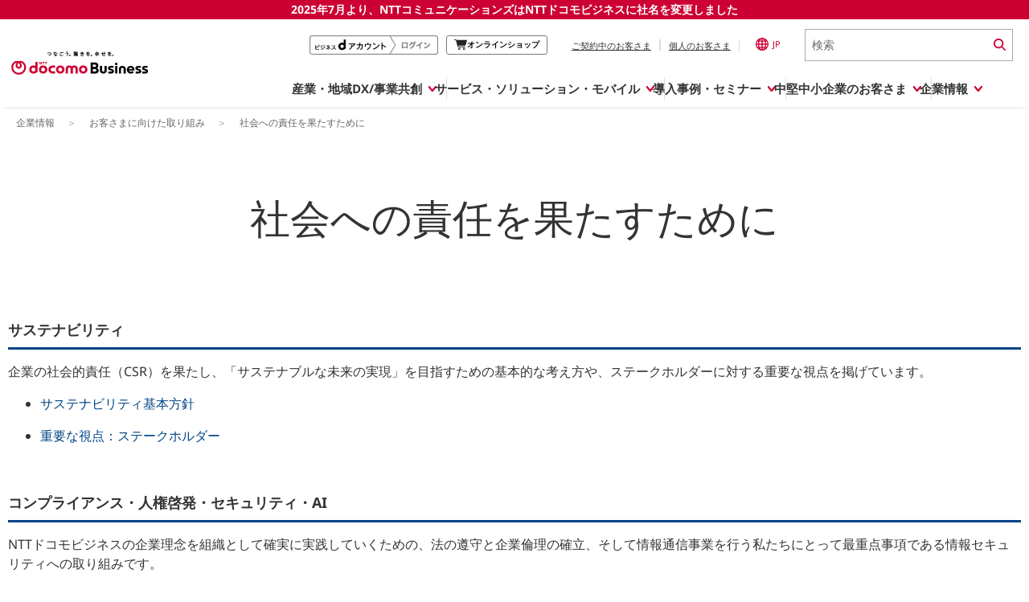

--- FILE ---
content_type: text/html; charset=UTF-8
request_url: https://www.ntt.com/about-us/cs/principle.html
body_size: 27053
content:
<!DOCTYPE html>
<html lang="ja">

<head>
    <meta charset="utf-8">
    <meta http-equiv="content-type" content="text/html; charset=UTF-8">
    <link rel="canonical" href="https://www.ntt.com/about-us/cs/principle.html" />
    <meta name="keywords" content="ドコモビジネス,NTTドコモビジネス,CSR,コンプライアンス,人権啓発,セキュリティマネジメント">
    <meta name="description" content="NTTドコモビジネスのお客さま満足度向上に向けた取組をご紹介しています。">
    <meta name="viewport" content="width=device-width,initial-scale=1.0,minimum-scale=1.0,maximum-scale=1.0,user-scalable=no">
    <title>社会への責任を果たすために｜NTTドコモビジネス 企業情報</title>
    <meta name="title" content="社会への責任を果たすために｜NTTドコモビジネス 企業情報" />

    <meta property="og:title" content="社会への責任を果たすために｜NTTドコモビジネス 企業情報">
    <meta property="og:type" content="article">
    <meta property="og:image" content="https://www.ntt.com/content/dam/nttcom/hq/cmn/img/logo-ogp-1200-630_w.png" />
    <meta property="og:description" content="NTTドコモビジネスのお客さま満足度向上に向けた取組をご紹介しています。">
    <meta property="twitter:card" content="summary">

    <link rel="stylesheet" type="text/css" href="/etc/designs/nttcom/cmn/css/style.css">
    <link rel="stylesheet" media="screen and (max-width: 768px)" href="/etc/designs/nttcom/cmn/css/mq_tab.css">
    <link rel="stylesheet" media="screen and (max-width: 480px)" href="/etc/designs/nttcom/cmn/css/mq_mbl.css">
    <link rel="stylesheet" type="text/css" href="/etc/designs/nttcom/cmn/js/jquery.bxslider/jquery.bxslider.css">
    <link rel="stylesheet" type="text/css" href="/etc/designs/nttcom/cmn/css/breadcrumb.css" />
    <link rel="stylesheet" type="text/css" href="/etc/designs/nttcom/cmn/js/colorbox/colorbox.css" />
    <link rel="stylesheet" type="text/css" href="/etc/designs/nttcom/cmn/js/darktooltip/darktooltip.css">
    <link rel="stylesheet" media="print" type="text/css" href="/etc/designs/nttcom/cmn/css/print.css">
    <script type="text/javascript" src="/etc/designs/nttcom/cmn/js/jquery.min.js"></script>
    <script type="text/javascript" src="/etc/designs/nttcom/cmn/js/jquery-ui.min.js"></script>
    <script type="text/javascript" src="/etc/designs/nttcom/cmn/js/jquery.bxslider/jquery.bxslider.js"></script>
    <script type="text/javascript" src="/etc/designs/nttcom/cmn/js/jquery.sweet-scroll.min.js"></script>
    <script type="text/javascript" src="/etc/designs/nttcom/cmn/js/jquery.cookie.js"></script>
    <script type="text/javascript" src="/etc/designs/nttcom/cmn/js/colorbox/jquery.colorbox.js"></script>
    <script type="text/javascript" src="/etc/designs/nttcom/cmn/js/common.js"></script>
    <script type="text/javascript" src="/etc/designs/nttcom/cmn/js/breadcrumb.js"></script>
    <script type="text/javascript" src="/etc/designs/nttcom/cmn/js/site_search.js"></script>
    <script type="text/javascript" src="/etc/designs/nttcom/cmn/js/plugin_setting.js"></script>
    <script type="text/javascript" src="/etc/designs/nttcom/cmn/js/darktooltip/jquery.darktooltip.min.js"></script>

    <link rel="stylesheet" type="text/css" href="/etc/designs/default.css" />
    <script type="text/javascript" src="/etc/designs/nttcom/cmn/js/eloqua.js"></script>
    <link rel="stylesheet" type="text/css" href="/etc/designs/nttcom/hq/jp/cmn/css/service_jp.css" media="all" />

    <link rel="stylesheet" type="text/css" href="/etc/designs/nttcom/hq/jp/global_parts/css/re2024_header.css" media="all">
<script type="text/javascript" src="/etc/designs/nttcom/hq/jp/global_parts/js/re2024_header.js"></script>
    </head>

<body>
        <div class="wrapper">
        <!-- ヘッダーパターン1： 企業情報配下 -->
<!-- I-SEARCH_EXCEPT_TAG_START -->

<header>

<!-- NTT DOCOMO BUSINESS 0701 message -->
<div class="message250701">
  <a href="/about-us/nttdocomobusiness.html">2025年7月より、NTTコミュニケーションズは<br class="sp-view">NTTドコモビジネスに社名を変更しました</a>
</div>


<!-- logo-Search  -->
<div class="global-header">
  <div class="global-header__inner">
    <a class="global-header__brand" href="/index.html" tabindex="1">
      <img src="/content/dam/nttcom/cmn/img/header/ntt-docomo-business_logo_jp_1line.svg" alt="NTTドコモビジネス" width="280px" height="auto" loading="lazy">
    </a>
    <div class="global-header__trailing">
      <ul class="global-header__actions">
        <li class="global-header__btnlogin pc_global-header__btnlogin" style="display:none;">
          <a href="/docomo-id-biz/auth-login.html?orgurl=%2Fabout-us%2Fcs%2Fprinciple.html" tabindex="2" onclick="dataLayer.push({'event':'LinkClick', 'ec':'click', 'ea':'c_click', 'el':'cp_nttcom-toppage_global-header_business-d'});">
            <img src="/content/dam/nttcom/hq/jp/business/lp/img/btn_login_businesspoint.png" alt="ビジネスdアカウントログイン" loading="lazy">
          </a>
        </li>
        <li class="global-header__btnlogout pc_global-header__btnlogout" style="display:none;">
          <a href="/docomo-id-biz/auth-logout.html?orgurl=%2Fabout-us%2Fcs%2Fprinciple.html" tabindex="2" onclick="dataLayer.push({'event':'LinkClick', 'ec':'click', 'ea':'c_click', 'el':'cp_nttcom-toppage_global-header_business-d'});">
            <img src="/content/dam/nttcom/hq/jp/business/lp/img/btn_logout__businesspoint.png" alt="ビジネスdアカウントログアウト" loading="lazy">
          </a>
        </li>
        <li class="global-header__btnonline pc_global-header__btnonline">
          <a href="https://www.onlineshop.docomobusiness.ntt.com/" target="_blank" tabindex="3" onclick="dataLayer.push({'event':'LinkClick', 'ec':'click', 'ea':'c_click', 'el':'cp_nttcom-toppage_global-header_onlineshop'});">
            <svg width="15.488" height="13.514" viewBox="0 0 15.488 13.514">
              <path d="M14.788.811H2.9A1.423,1.423,0,0,0,1.618,0H.474a.474.474,0,0,0,0,.948H1.618a.474.474,0,0,1,.458.353L4.039,9.068a1.423,1.423,0,0,0,1.375,1.059H12.84a.474.474,0,0,0,0-.948H5.414a.474.474,0,0,1-.458-.353l-.125-.8h7.8a1.423,1.423,0,0,0,1.374-1.059l1.48-6.16" transform="translate(0 0)" fill="#242424" />
              <path d="M24.019,51.107a1.374,1.374,0,1,0,1.374,1.374,1.376,1.376,0,0,0-1.374-1.374m0,1.8a.426.426,0,1,1,.427-.427.427.427,0,0,1-.427.427" transform="translate(-17.875 -40.342)" fill="#242424" />
              <path d="M50.82,51.107a1.374,1.374,0,1,0,1.374,1.374,1.376,1.376,0,0,0-1.374-1.374m0,1.8a.426.426,0,1,1,.427-.427.427.427,0,0,1-.427.427" transform="translate(-39.031 -40.342)" fill="#242424" />
            </svg>
            <span>オンラインショップ</span>
            <span class="visually-hidden">別ウィンドウで開きます。</span>
          </a>
        </li>
        <li class="global-header__action">
          <ul class="global-header__nav">
            <li class="global-header__nav-item">
              <a class="js-contractSetBt global-header__link no-scroll" tabindex="4" aria-controls="header-contract" aria-expanded="false" href="#" onclick="dataLayer.push({'event':'LinkClick', 'ec':'click', 'ea':'c_click', 'el':'cp_nttcom-toppage_global-header_user-current'});">ご契約中のお客さま</a>
              <!-- ここからポップアップ contract  -->
              <div class="CLSelector">
                <!-- contractBlock -->
                <div class="contractBlock">
                  <div id="header-contract" class="contractBlock_slide">
                    <div class="inner">
                      <div class="contractBlock_itmeWrap scrollY-on">
                        <ul class="selectContract">
                          <li class="closeBtnArea">
                            <p class="js-contractCloseBtn contractCloseBtn">
                              <a href="#" class="no-scroll" tabindex="10">
                                <span>×</span>閉じる
                              </a>
                            </p>
                          </li>
                        </ul>
                        <ul class="contractInner">
                          <li>
                            <a href="https://support.ntt.com/" tabindex="5" onclick="dataLayer.push({'event':'LinkClick', 'ec':'click', 'ea':'c_click', 'el':'cp_nttcom-toppage_global-header_user-current_support'});" class="js-click_blur contractLink">
                              <img src="/content/dam/nttcom/cmn/img/icn_contract_support.png" width="112px" height="60px" alt="" loading="lazy">
                              <p>サービス別サポート情報<br>(サポートサイト)</p>
                            </a>
                          </li>

                          <li>
                            <a href="https://b-portal.ntt.com/login/" target="_blank" tabindex="6" onclick="dataLayer.push({'event':'LinkClick', 'ec':'click', 'ea':'c_click', 'el':'cp_nttcom-toppage_global-header_user-current_b-portal'});" class="js-click_blur contractLink">
                              <img src="/content/dam/nttcom/cmn/img/icn_contract_portal.png" width="112px" height="60px" alt="" loading="lazy">
                              <p>ご契約中サービスの一元管理<br>(NTTドコモビジネス<br> ビジネスポータル)<img src="/content/dam/nttcom/img/external-link-icon-red.svg" alt="別ウィンドウで開きます。" class="blank-link"></p>
                            </a>
                          </li>

                          <li>
                            <a href="https://www.billingstation.ntt.com/user/UA01W001" target="_blank" tabindex="7" onclick="dataLayer.push({'event':'LinkClick', 'ec':'click', 'ea':'c_click', 'el':'cp_nttcom-toppage_global-header_user-current_billingstation'});" class="js-click_blur contractLink">
                              <img src="/content/dam/nttcom/cmn/img/icn_contract_billingstation.png" width="112px" height="60px" alt="" loading="lazy">
                              <p>NTTドコモビジネス<br>Web明細<br>(ビリングステーション)<img src="/content/dam/nttcom/img/external-link-icon-red.svg" alt="別ウィンドウで開きます。" class="blank-link"></p>
                            </a>
                          </li>

                          <li>
                            <a href="https://gorikan.billing.smt.docomo.ne.jp/bbilling/srv/ghadp001.srv?_ebx=swv0q1a1be.1708318872.811fu7s" target="_blank" tabindex="8" onclick="dataLayer.push({'event':'LinkClick', 'ec':'click', 'ea':'c_click', 'el':'cp_nttcom-toppage_global-header_user-current_gorikan'});" class="js-click_blur contractLink">
                              <img src="/content/dam/nttcom/cmn/img/icn_contract_gorikan.png" width="112px" height="60px" alt="" loading="lazy">
                              <p>NTTドコモ(携帯回線)<br>料金分析<br>(ご利用料金管理サービス)<img src="/content/dam/nttcom/img/external-link-icon-red.svg" alt="別ウィンドウで開きます。" class="blank-link"></p>
                            </a>
                          </li>

                          <li>
                            <a href="https://www.docomo.ne.jp/mydocomo/" target="_blank" tabindex="9" onclick="dataLayer.push({'event':'LinkClick', 'ec':'click', 'ea':'c_click', 'el':'cp_nttcom-toppage_global-header_user-current_mydocomo'});" class="js-click_blur contractLink">
                              <img src="/content/dam/nttcom/cmn/img/icn_contract_mydocomo.png" width="112px" height="60px" alt="" loading="lazy">
                              <p>NTTドコモ(携帯回線)<br>Web明細<br>(My docomo)<img src="/content/dam/nttcom/img/external-link-icon-red.svg" alt="別ウィンドウで開きます。" class="blank-link"></p>
                            </a>
                          </li>



                        </ul>
                      </div>
                    </div>
                  </div>
                </div>
                <!-- /contractBlock -->
              </div>
              <!-- ここまでポップアップ contract  -->
            </li>
            <li class="global-header__nav-item">
              <a class="js-personalSetBt global-header__link no-scroll" href="#" tabindex="11" aria-controls="header-personal" aria-expanded="false" onclick="dataLayer.push({'event':'LinkClick', 'ec':'click', 'ea':'c_click', 'el':'cp_nttcom-toppage_global-header_personal'});">個人のお客さま</a>
              <!-- ここからポップアップ personal  -->
              <div class="CLSelector">
                <!-- personalBlock -->
                <div class="personalBlock">
                  <div id="header-personal" class="personalBlock_slide">
                    <div class="inner">
                      <div class="personalBlock_itmeWrap scrollY-on">
                        <ul class="selectPersonal">
                          <li class="closeBtnArea">
                            <p class="js-personalCloseBtn personalCloseBtn">
                              <a href="#" class="no-scroll" tabindex="14">
                                <span>×</span>閉じる
                              </a>
                            </p>
                          </li>
                        </ul>
                        <ul class="personalInner">
                          <li>
                            <p>
                              <a href="https://www.docomo.ne.jp/" tabindex="12" target="_blank" onclick="dataLayer.push({'event':'LinkClick', 'ec':'click', 'ea':'c_click', 'el':'cp_nttcom-toppage_global-header_personal_docomo'});">個人のお客さま（NTTドコモ）
                                <img src="/content/dam/nttcom/img/external-link-icon-red.svg" alt="別ウィンドウで開きます。" class="blank-link">
                              </a>
                            </p>
                          </li>
                          <li>
                            <p>
                              <a href="https://service.ocn.ne.jp/" tabindex="13" target="_blank" onclick="dataLayer.push({'event':'LinkClick', 'ec':'click', 'ea':'c_click', 'el':'cp_nttcom-toppage_global-header_personal_resonant'});">個人のお客さま（OCNなど）
                                <img src="/content/dam/nttcom/img/external-link-icon-red.svg" alt="別ウィンドウで開きます。" class="blank-link">
                              </a>
                            </p>
                          </li>
                        </ul>
                      </div>
                    </div>
                  </div>
                </div>
                <!-- /personalBlock -->
              </div>
              <!-- ここまでポップアップ personal  -->
            </li>
          </ul>
        </li>
        <li class="global-header__action">
          <a lang="en" class="langSetBt global-header__lang no-scroll" href="#" aria-controls="global-lang" tabindex="15" aria-expanded="false" onclick="dataLayer.push({'event':'LinkClick', 'ec':'click', 'ea':'c_click', 'el':'cp_nttcom-toppage_global-header_lang'});">
            <img alt="Global Site" src="/content/dam/nttcom/cmn/img/icn-country-selector.svg" loading="lazy" width="16px" height="16px">JP
          </a>
          <!-- ここからポップアップ language  -->
          <div class="CLSelector">
            <!-- languageBlock -->
            <div class="languageBlock languageBlock-simple">
              <div class="languageBlock_slide" aria-labelledby="global-lang" id="global-lang">
                <div class="inner">
                  <div class="languageBlock_itmeWrap scrollY-on">
                    <div class="selectLanguage">
                      <span lang="en" class="ttl">Select Language : </span>
                      <a href="/en/index.html" tabindex="16" onclick="dataLayer.push({'event':'LinkClick', 'ec':'click', 'ea':'c_click', 'el':'cp_nttcom-toppage_global-header_lang_english'});">
                        <span lang="en" class="langlist">English</span>
                      </a>
                      <span class="langlist">日本語</span>
                      <div class="closeBtnArea">
                        <p class="closeButton">
                          <a href="#" class="no-scroll" tabindex="18">
                            <span>×</span>閉じる
                          </a>
                        </p>
                      </div>
                    </div>
                    <div lang="en" class="langInner">Global Site :
                      <a href="https://services.global.ntt/" target="_blank" tabindex="17" onclick="dataLayer.push({'event':'LinkClick', 'ec':'click', 'ea':'c_click', 'el':'cp_nttcom-toppage_global-header_lang_nttltd'});">NTT Ltd.
                        <img src="/content/dam/nttcom/img/external-link-icon-red.svg" alt="別ウィンドウで開きます。" class="blank-link">
                      </a>
                    </div>
                  </div>
                </div>
              </div>
            </div>
            <!-- /languageBlock -->
          </div>
          <!-- ここまでポップアップ language  -->
        </li>
        <li class="global-header__action global-header__action--search">
          <form class="global-header__search global-header__search--pc" action="https://sitesearch.goo.ne.jp/nttcom/" method="get" name="gs" id="gs">
            <input type="hidden" name="ie" value="u">
            <input type="hidden" name="cat[]" value="all">
            <input type="hidden" name="LANG" value="0">
            <input class="global-header__search-input" type="text" name="kw" value="" placeholder="検索" title="ここに検索語を入力" tabindex="19">
            <input class="global-header__search-icon" type="image" src="/content/dam/nttcom/cmn/img/icn-search.svg" alt="検索実行" tabindex="20" height="15px">
          </form>
          <a class="global-header__search global-header__search--sp" href="/sitesearch.html" tabindex="19">
            <img alt="Search" src="/content/dam/nttcom/cmn/img/icn-search.svg" width="16px" height="15px" loading="lazy">
          </a>
        </li>
      </ul>
      <a href="#" id="global-header-menu-btn" role="menu" aria-controls="globalnav" aria-expanded="false" class="global-header__menu no-scroll">
        <p class="global-header__menu-btn">
          <span></span>
          <span></span>
          <span></span>
        </p>
        <em>MENU</em>
      </a>
    </div>
  </div>
</div>


<!-- PC -->
<div class="global-nav" id="global-nav" aria-labelledby="globalnav">
  <ul class="global-nav__bar js-cate_link_wrap">
    <!--1 産業・地域DX/事業共創・-->
    <li class="global-nav__tab">
      <a href="#" class="js-nav__btn global-nav__item no-scroll" data-item="openhub" aria-controls="pc-openhub" aria-expanded="false" itemscope="itemscope" itemtype="https://schema.org/SiteNavigationElement" onclick="dataLayer.push({'event':'LinkClick', 'ec':'click', 'ea':'c_click', 'el':'cp_nttcom-toppage_globalnavi_smartworld'});"><span>産業・地域DX/事業共創</span></a>
      <div class="global-drop" data-item="openhub" aria-labelledby="pc-openhub" id="pc-openhub">
        <div class="global-drop__container">
          <ul class="js-drop_menu global-drop-menu">
            <li class="global-drop-menu-tile">
              <div class="global-drop-menu-tile__inner">
                <div class="global-drop-menu-tile__header">
                  <a href="https://openhub.ntt.com/" target="_blank" onclick="dataLayer.push({'event':'LinkClick', 'ec':'click', 'ea':'c_click', 'el':'cp_nttcom-toppage_globalnavi_smartworld_menu-oh-for-sw_title'});">
                    <span class="global-drop-menu-tile__title">OPEN HUB</span>
                    <img src="/content/dam/nttcom/img/external-link-icon-red.svg" alt="別ウィンドウで開きます。" class="blank-link">
                  </a>
                  <p class="global-drop-menu-tile__description">
                    新規ビジネスの創出や社会実装を<br>目指す事業共創の場です
                  </p>
                </div>
                <div class="global-drop-menu-tile__body">
                  <div class="global-drop-links">
                    <ul class="global-drop-links__wrap col-2" style="--gap: 20px;">
                      <li>
                        <a class="global-drop-nav__link global-drop-closer" href="https://openhub.ntt.com/about/" onclick="dataLayer.push({'event':'LinkClick', 'ec':'click', 'ea':'c_click', 'el':'cp_nttcom-toppage_globalnavi_smartworld_menu-oh-for-sw_oh-about'});" target="_blank">
                          OPEN HUB for Smart Worldとは
                          <img src="/content/dam/nttcom/img/external-link-icon-red.svg" alt="別ウィンドウで開きます。" class="blank-link">
                        </a>
                      </li>
                      <li>
                        <a class="global-drop-nav__link global-drop-closer" href="https://openhub.ntt.com/event/" onclick="dataLayer.push({'event':'LinkClick', 'ec':'click', 'ea':'c_click', 'el':'cp_nttcom-toppage_globalnavi_smartworld_menu-oh-for-sw_oh-event'});" target="_blank">
                          イベント/ウェビナー
                          <img src="/content/dam/nttcom/img/external-link-icon-red.svg" alt="別ウィンドウで開きます。" class="blank-link">
                        </a>
                      </li>
                      <li>
                        <a class="global-drop-nav__link global-drop-closer" href="https://openhub.ntt.com/journal/" onclick="dataLayer.push({'event':'LinkClick', 'ec':'click', 'ea':'c_click', 'el':'cp_nttcom-toppage_globalnavi_smartworld_menu-oh-for-sw_oh-journal'});" target="_blank">
                          記事コンテンツ
                          <img src="/content/dam/nttcom/img/external-link-icon-red.svg" alt="別ウィンドウで開きます。" class="blank-link">
                        </a>
                      </li>
                      <li>
                        <a class="global-drop-nav__link global-drop-closer" href="https://openhub.ntt.com/player/" onclick="dataLayer.push({'event':'LinkClick', 'ec':'click', 'ea':'c_click', 'el':'cp_nttcom-toppage_globalnavi_smartworld_menu-oh-for-sw_oh-player'});" target="_blank">
                          プレイヤー(カタリスト/パートナー企業)
                          <img src="/content/dam/nttcom/img/external-link-icon-red.svg" alt="別ウィンドウで開きます。" class="blank-link">
                        </a>
                      </li>
                      <li>
                        <a class="global-drop-nav__link global-drop-closer" href="https://openhub.ntt.com/project/" onclick="dataLayer.push({'event':'LinkClick', 'ec':'click', 'ea':'c_click', 'el':'cp_nttcom-toppage_globalnavi_smartworld_menu-oh-for-sw_oh-project'});" target="_blank">
                          事例
                          <img src="/content/dam/nttcom/img/external-link-icon-red.svg" alt="別ウィンドウで開きます。" class="blank-link">
                        </a>
                      </li>
                    </ul>
                  </div>
                </div>
              </div>
            </li>

            <li class="global-drop-menu-tile" style="--height: 167px;">
              <div class="global-drop-menu-tile__inner">
                <div class="global-drop-menu-tile__header">
                  <a href="/business/dx/smart.html" class="global-drop-menu-tile__link--inner" onclick="dataLayer.push({'event':'LinkClick', 'ec':'click', 'ea':'c_click', 'el':'cp_nttcom-toppage_globalnavi_smartworld_menu-sw_title'});">
                    <span class="global-drop-menu-tile__title">Smart World</span>
                  </a>
                  <p class="global-drop-menu-tile__description">
                    産業・地域DXプラットフォーマーとして<br>企業と地域が持続成長する社会を目指します
                  </p>
                </div>
                <div class="global-drop-menu-tile__body">
                  <div class="global-drop-links">
                    <ul class="global-drop-links__wrap col-3">
                      <li>
                        <a class="global-drop-nav__link global-drop-closer" href="/business/dx/smart/city.html" onclick="dataLayer.push({'event':'LinkClick', 'ec':'click', 'ea':'c_click', 'el':'cp_nttcom-toppage_globalnavi_smartworld_menu-sw_sw-smart-city'});">Smart City</a>
                      </li>
                      <li>
                        <a class="global-drop-nav__link global-drop-closer" href="/business/dx/smart/education.html" onclick="dataLayer.push({'event':'LinkClick', 'ec':'click', 'ea':'c_click', 'el':'cp_nttcom-toppage_globalnavi_smartworld_menu-sw_sw-education'});">Smart Education</a>
                      </li>
                      <li>
                        <a class="global-drop-nav__link global-drop-closer" href="/business/dx/smart/healthcare.html" onclick="dataLayer.push({'event':'LinkClick', 'ec':'click', 'ea':'c_click', 'el':'cp_nttcom-toppage_globalnavi_smartworld_menu-sw_sw-healthcare'});">Smart Healthcare</a>
                      </li>
                      <li>
                        <a class="global-drop-nav__link global-drop-closer" href="/business/dx/smart/industry.html" onclick="dataLayer.push({'event':'LinkClick', 'ec':'click', 'ea':'c_click', 'el':'cp_nttcom-toppage_globalnavi_smartworld_menu-sw_sw-industry'});">Smart Industry</a>
                      </li>
                      <li>
                        <a class="global-drop-nav__link global-drop-closer" href="/business/dx/smart/mobility.html" onclick="dataLayer.push({'event':'LinkClick', 'ec':'click', 'ea':'c_click', 'el':'cp_nttcom-toppage_globalnavi_smartworld_menu-sw_sw-mobility'});">Smart Mobility</a>
                      </li>
                      <li>
                        <a class="global-drop-nav__link global-drop-closer" href="/business/dx/smart/worksite.html" onclick="dataLayer.push({'event':'LinkClick', 'ec':'click', 'ea':'c_click', 'el':'cp_nttcom-toppage_globalnavi_smartworld_menu-sw_sw-worksite'});">Smart Worksite</a>
                      </li>
                      <li>
                        <a class="global-drop-nav__link global-drop-closer" href="/business/dx/smart/generative-ai.html" onclick="dataLayer.push({'event':'LinkClick', 'ec':'click', 'ea':'c_click', 'el':'cp_nttcom-toppage_globalnavi_smartworld_menu-sw_sw-generative-ai'});">生成AI(Generative AI)</a>
                      </li>
                    </ul>
                  </div>
                </div>
              </div>
            </li>

            <li class="global-drop-menu-tile -regional-effort">
              <div class="global-drop-menu-tile__inner">
                <div class="global-drop-menu-tile__header">
                  <a href="/business/lp/regional-effort.html" class="global-drop-menu-tile__link--inner" onclick="dataLayer.push({'event':'LinkClick', 'ec':'click', 'ea':'c_click', 'el':'cp_nttcom-toppage_globalnavi_smartworld_menu-regional-effort'});">
                    <span class="global-drop-menu-tile__title">地域の取り組み</span>
                  </a>
                  <p class="global-drop-menu-tile__description">
                    地域社会を支える皆さまと地域課題の解決や<br>地域経済のさらなる活性化に取り組みます
                  </p>
                </div>
                <div class="global-drop-menu-tile__body">
                  <div class="global-drop-links">
                    <ul class="global-drop-links__wrap" style="--gap: 20px;">
                      <li>
                        <a class="global-drop-nav__link global-drop-closer" href="/business/lp/regional-effort/local-goverments.html" onclick="dataLayer.push({'event':'LinkClick', 'ec':'click', 'ea':'c_click', 'el':'cp_nttcom-toppage_globalnavi_smartworld_menu-regional-effort_local-goverments'});">
                          自治体・地域社会との共創
                        </a>
                      </li>
                      <li>
                        <a class="global-drop-nav__link global-drop-closer" href="/business/lp/regional-effort/lgpf.html" onclick="dataLayer.push({'event':'LinkClick', 'ec':'click', 'ea':'c_click', 'el':'cp_nttcom-toppage_globalnavi_smartworld_menu-regional-effort_lgpf'});">
                          LGPF（Local Government Platform）
                        </a>
                      </li>
                    </ul>
                  </div>
                </div>
              </div>
            </li>
          </ul>

          <div class="global-drop__trailing">
            <ul class="global-drop__banners">
              <li class="global-drop-banner">
                <a href="https://openhub.ntt.com/" target="_blank" onclick="dataLayer.push({'event':'LinkClick', 'ec':'click', 'ea':'c_click', 'el':'cp_nttcom-toppage_globalnavi_smartworld_banner_oh'});">
                  <img width="238" height="auto" loading="lazy" src="/content/dam/nttcom/hq/jp/about-us/img/header-banner/banner-open_hub.png" alt="OPEN HUB│for Smart World　詳しくはこちら">
                  <span class="visually-hidden">別ウィンドウで開きます。</span>
                </a>
              </li>
              <li class="global-drop-banner">
                <a href="/business/lp/regional-effort.html" onclick="dataLayer.push({'event':'LinkClick', 'ec':'click', 'ea':'c_click', 'el':'cp_nttcom-toppage_globalnavi_smartworld_banner_lp-regional-effort'});">
                  <img width="238" height="auto" loading="lazy" src="/content/dam/nttcom/hq/jp/about-us/img/header-banner/banner-regional-effort.png" alt="地域とともに取り組むドコモビジネス">
                </a>
              </li>
            </ul>
          </div>

        </div>
        <!-- /global-drop__container -->
      </div>
      <!-- /global-drop OPEN HUB -->
    </li>

    <li class="global-nav__tab -service">
      <a href="#" class="js-nav__btn global-nav__item no-scroll" data-item="service" aria-controls="pc-service" aria-expanded="false" itemscope="itemscope" itemtype="https://schema.org/SiteNavigationElement" onclick="dataLayer.push({'event':'LinkClick', 'ec':'click', 'ea':'c_click', 'el':'cp_nttcom-toppage_globalnavi_service-solution'});"><span>サービス・ソリューション・モバイル</span></a>
      <!-- PC サービス・ソリューション・モバイル -->
      <div class="global-drop" data-item="service" aria-labelledby="pc-service" id="pc-service">
        <div class="global-drop__container">
          <ul class="js-drop_menu global-drop-menu">
            <li class="global-drop-menu-tile" style="--height: 140px;">
              <div class="global-drop-menu-tile__inner">
                <div class="global-drop-menu-tile__header">
                  <a href="/business/services.html" class="global-drop-menu-tile__link--inner" onclick="dataLayer.push({'event':'LinkClick', 'ec':'click', 'ea':'c_click', 'el':'cp_nttcom-toppage_globalnavi_service-solution_menu-service-solution-top'});">
                    <span class="global-drop-menu-tile__title">サービス・ソリューション</span>
                  </a>
                  <p class="global-drop-menu-tile__description">
                    IT/DXに関する課題を解決する<br>サービス・ソリューションをご紹介
                  </p>
                </div>
                <div class="global-drop-menu-tile__body">
                  <div class="global-drop-links">
                    <ul class="global-drop-links__wrap" role="tablist">

                      <li class="global-drop-link__cate">
                        <a href="/business/services.html#category" role="tab" aria-controls="service-category" aria-selected="false" onclick="dataLayer.push({'event':'LinkClick', 'ec':'click', 'ea':'c_click', 'el':'cp_nttcom-toppage_globalnavi_service-solution_menu-catgory-search'});" class="js-cate_link global-drop-link__item -underline">
                          カテゴリーで探す
                        </a>
                        <div class="global-drop-cate__detail" role="tabpanel" aria-labelledby="service-category">
                          <div class="global-drop-cate__box">
                            <div class="global-drop-cate__inner">
                              <div class="global-drop-cate__head">
                                <h2 class="global-drop-closer global-drop-cate__heading">
                                  <a href="/business/services.html" onclick="dataLayer.push({'event':'LinkClick', 'ec':'click', 'ea':'c_click', 'el':'cp_nttcom-toppage_globalnavi_service-solution_catgory-search'});">
                                    サービス・ソリューションTOP
                                  </a>
                                </h2>
                              </div>
                            </div>
                            <ul class="global-drop-cate__links">
                              <li class="global-drop-cate__link">
                                <a href="/business/services.html#lc03" onclick="dataLayer.push({'event':'LinkClick', 'ec':'click', 'ea':'c_click', 'el':'cp_nttcom-toppage_globalnavi_service-solution_network-mobile'});">
                                  <span>ネットワーク・モバイル</span></a>
                              </li>
                              <li class="global-drop-cate__link">
                                <a href="/business/services.html#lc01" onclick="dataLayer.push({'event':'LinkClick', 'ec':'click', 'ea':'c_click', 'el':'cp_nttcom-toppage_globalnavi_service-solution_cloud-datacenter'});">
                                  <span>クラウド・データセンター</span></a>
                              </li>
                              <li class="global-drop-cate__link">
                                <a href="/business/services.html#lc04" onclick="dataLayer.push({'event':'LinkClick', 'ec':'click', 'ea':'c_click', 'el':'cp_nttcom-toppage_globalnavi_service-solution_voice-video-communication'});">
                                  <span>電話・映像コミュニケーション</span></a>
                              </li>
                              <li class="global-drop-cate__link">
                                <a href="/business/services.html#lc06" onclick="dataLayer.push({'event':'LinkClick', 'ec':'click', 'ea':'c_click', 'el':'cp_nttcom-toppage_globalnavi_service-solution_security'});">
                                  <span>セキュリティ</span></a>
                              </li>
                              <li class="global-drop-cate__link">
                                <a href="/business/services.html#lc02" onclick="dataLayer.push({'event':'LinkClick', 'ec':'click', 'ea':'c_click', 'el':'cp_nttcom-toppage_globalnavi_service-solution_5g'});">
                                  <span>5G</span></a>
                              </li>
                              <li class="global-drop-cate__link">
                                <a href="/business/services.html#lc07" onclick="dataLayer.push({'event':'LinkClick', 'ec':'click', 'ea':'c_click', 'el':'cp_nttcom-toppage_globalnavi_service-solution_iot'});">
                                  <span>IoT</span></a>
                              </li>
                              <li class="global-drop-cate__link">
                                <a href="/business/services.html#lc08" onclick="dataLayer.push({'event':'LinkClick', 'ec':'click', 'ea':'c_click', 'el':'cp_nttcom-toppage_globalnavi_service-solution_ai'});">
                                  <span>AI</span></a>
                              </li>
                              <li class="global-drop-cate__link">
                                <a href="/business/services.html#lc09" onclick="dataLayer.push({'event':'LinkClick', 'ec':'click', 'ea':'c_click', 'el':'cp_nttcom-toppage_globalnavi_service-solution_data-utilization'});">
                                  <span>データ利活用</span></a>
                              </li>
                              <li class="global-drop-cate__link">
                                <a href="/business/services.html#lc05" onclick="dataLayer.push({'event':'LinkClick', 'ec':'click', 'ea':'c_click', 'el':'cp_nttcom-toppage_globalnavi_service-solution_operation-management'});">
                                  <span>運用管理</span></a>
                              </li>
                              <li class="global-drop-cate__link">
                                <a href="/business/services.html#lc10" onclick="dataLayer.push({'event':'LinkClick', 'ec':'click', 'ea':'c_click', 'el':'cp_nttcom-toppage_globalnavi_service-solution_business-support-marketing'});">
                                  <span>業務支援・マーケティング</span></a>
                              </li>
                              <li class="global-drop-cate__link">
                                <a href="/business/services.html#lc11" onclick="dataLayer.push({'event':'LinkClick', 'ec':'click', 'ea':'c_click', 'el':'cp_nttcom-toppage_globalnavi_service-solution_disaster-prevention-bcp'});">
                                  <span>災害対策・BCP</span></a>
                              </li>

                            </ul>
                          </div>
                        </div>
                      </li>

                      <li class="global-drop-link__cate">
                        <a href="/business/services.html#needs" role="tab" aria-controls="service-needs" aria-selected="false" onclick="dataLayer.push({'event':'LinkClick', 'ec':'click', 'ea':'c_click', 'el':'cp_nttcom-toppage_globalnavi_service-solution_menu-needs-search'});" class="js-cate_link global-drop-link__item -underline">
                          課題・ニーズで探す
                        </a>
                        <div class="global-drop-cate__detail" role="tabpanel" aria-labelledby="service-needs">
                          <div class="global-drop-cate__box">
                            <div class="global-drop-cate__inner">
                              <div class="global-drop-cate__head">
                                <h2 class="global-drop-closer global-drop-cate__heading">
                                  <a href="/business/services.html#category" onclick="dataLayer.push({'event':'LinkClick', 'ec':'click', 'ea':'c_click', 'el':'cp_nttcom-toppage_globalnavi_service-solution_needs-search'});">
                                    サービス・ソリューションTOP
                                  </a>
                                </h2>
                              </div>
                            </div>
                            <ul class="global-drop-cate__links">
                              <li class="global-drop-cate__link">
                                <a href="/business/services.html#ln01" onclick="dataLayer.push({'event':'LinkClick', 'ec':'click', 'ea':'c_click', 'el':'cp_nttcom-toppage_globalnavi_service-solution_needs-search_ln01'});">
                                  <span>コミュニケーション・情報共有</span></a>
                              </li>
                              <li class="global-drop-cate__link">
                                <a href="/business/services.html#ln03" onclick="dataLayer.push({'event':'LinkClick', 'ec':'click', 'ea':'c_click', 'el':'cp_nttcom-toppage_globalnavi_service-solution_needs-search_ln03'});">
                                  <span>マーケティング</span></a>
                              </li>
                              <li class="global-drop-cate__link">
                                <a href="/business/services.html#ln05" onclick="dataLayer.push({'event':'LinkClick', 'ec':'click', 'ea':'c_click', 'el':'cp_nttcom-toppage_globalnavi_service-solution_needs-search_ln05'});">
                                  <span>業務効率化</span></a>
                              </li>
                              <li class="global-drop-cate__link">
                                <a href="/business/services.html#ln07" onclick="dataLayer.push({'event':'LinkClick', 'ec':'click', 'ea':'c_click', 'el':'cp_nttcom-toppage_globalnavi_service-solution_needs-search_ln07'});">
                                  <span>災害対策</span></a>
                              </li>
                              <li class="global-drop-cate__link">
                                <a href="/business/services.html#ln09" onclick="dataLayer.push({'event':'LinkClick', 'ec':'click', 'ea':'c_click', 'el':'cp_nttcom-toppage_globalnavi_service-solution_needs-search_ln09'});">
                                  <span>職場環境整備</span></a>
                              </li>
                              <li class="global-drop-cate__link">
                                <a href="/business/services.html#ln11" onclick="dataLayer.push({'event':'LinkClick', 'ec':'click', 'ea':'c_click', 'el':'cp_nttcom-toppage_globalnavi_service-solution_needs-search_ln11'});">
                                  <span>地域共創・地方創生</span></a>
                              </li>
                              <li class="global-drop-cate__link">
                                <a href="/business/services.html#ln02" onclick="dataLayer.push({'event':'LinkClick', 'ec':'click', 'ea':'c_click', 'el':'cp_nttcom-toppage_globalnavi_service-solution_needs-search_ln02'});">
                                  <span>セキュリティ対策</span></a>
                              </li>
                              <li class="global-drop-cate__link">
                                <a href="/business/services.html#ln04" onclick="dataLayer.push({'event':'LinkClick', 'ec':'click', 'ea':'c_click', 'el':'cp_nttcom-toppage_globalnavi_service-solution_needs-search_ln04'});">
                                  <span>遠隔監視</span></a>
                              </li>
                              <li class="global-drop-cate__link">
                                <a href="/business/services.html#ln06" onclick="dataLayer.push({'event':'LinkClick', 'ec':'click', 'ea':'c_click', 'el':'cp_nttcom-toppage_globalnavi_service-solution_needs-search_ln06'});">
                                  <span>顧客体験（CX）改善</span></a>
                              </li>
                              <li class="global-drop-cate__link">
                                <a href="/business/services.html#ln08" onclick="dataLayer.push({'event':'LinkClick', 'ec':'click', 'ea':'c_click', 'el':'cp_nttcom-toppage_globalnavi_service-solution_needs-search_ln08'});">
                                  <span>自動化・省電化</span></a>
                              </li>
                              <li class="global-drop-cate__link">
                                <a href="/business/services.html#ln10" onclick="dataLayer.push({'event':'LinkClick', 'ec':'click', 'ea':'c_click', 'el':'cp_nttcom-toppage_globalnavi_service-solution_needs-search_ln10'});">
                                  <span>人材不足解消</span></a>
                              </li>
                            </ul>
                          </div>
                        </div>
                      </li>

                      <li class="global-drop-link__cate">
                        <a href="/business/services.html#jobtype" role="tab" aria-controls="service-industry" aria-selected="false" onclick="dataLayer.push({'event':'LinkClick', 'ec':'click', 'ea':'c_click', 'el':'cp_nttcom-toppage_globalnavi_service-solution_menu-jobtype-search'});" class="js-cate_link global-drop-link__item -underline">
                          業種・業態で探す
                        </a>
                        <div class="global-drop-cate__detail" role="tabpanel" aria-labelledby="service-industry">
                          <div class="global-drop-cate__box">
                            <div class="global-drop-cate__inner">
                              <div class="global-drop-cate__head">
                                <h2 class="global-drop-closer global-drop-cate__heading">
                                  <a href="/business/services.html" onclick="dataLayer.push({'event':'LinkClick', 'ec':'click', 'ea':'c_click', 'el':'cp_nttcom-toppage_globalnavi_service-solution_jobtype-search'});">
                                    サービス・ソリューションTOP
                                  </a>
                                </h2>
                              </div>
                            </div>
                            <ul class="global-drop-cate__links">
                              <li class="global-drop-cate__link">
                                <a href="/business/services/type.html?t=lc12_mc91" onclick="dataLayer.push({'event':'LinkClick', 'ec':'click', 'ea':'c_click', 'el':'cp_nttcom-toppage_globalnavi_service-solution_jobtype-search_munic'});">
                                  <span>自治体</span></a>
                              </li>
                              <li class="global-drop-cate__link">
                                <a href="/business/services/type.html?t=lc12_mc94" onclick="dataLayer.push({'event':'LinkClick', 'ec':'click', 'ea':'c_click', 'el':'cp_nttcom-toppage_globalnavi_service-solution_jobtype-search_first'});">
                                  <span>一次産業</span></a>
                              </li>
                              <li class="global-drop-cate__link">
                                <a href="/business/services/type.html?t=lc12_mc90" onclick="dataLayer.push({'event':'LinkClick', 'ec':'click', 'ea':'c_click', 'el':'cp_nttcom-toppage_globalnavi_service-solution_jobtype-search_medical'});">
                                  <span>医療・介護</span></a>
                              </li>
                              <li class="global-drop-cate__link">
                                <a href="/business/services/type.html?t=lc12_mc95" onclick="dataLayer.push({'event':'LinkClick', 'ec':'click', 'ea':'c_click', 'el':'cp_nttcom-toppage_globalnavi_service-solution_jobtype-search_sightseeing'});">
                                  <span>観光</span></a>
                              </li>
                              <li class="global-drop-cate__link">
                                <a href="/business/services/type.html?t=lc12_mc96" onclick="dataLayer.push({'event':'LinkClick', 'ec':'click', 'ea':'c_click', 'el':'cp_nttcom-toppage_globalnavi_service-solution_jobtype-search_education'});">
                                  <span>教育</span></a>
                              </li>
                              <li class="global-drop-cate__link">
                                <a href="/business/services/type.html?t=lc12_mc93" onclick="dataLayer.push({'event':'LinkClick', 'ec':'click', 'ea':'c_click', 'el':'cp_nttcom-toppage_globalnavi_service-solution_jobtype-search_mobility'});">
                                  <span>モビリティ</span></a>
                              </li>
                              <li class="global-drop-cate__link">
                                <a href="/business/services/type.html?t=lc12_mc92" onclick="dataLayer.push({'event':'LinkClick', 'ec':'click', 'ea':'c_click', 'el':'cp_nttcom-toppage_globalnavi_service-solution_jobtype-search_manu-const'});">
                                  <span>製造・建設業</span></a>
                              </li>
                              <li class="global-drop-cate__link">
                                <a href="/business/services/type.html?t=lc12_mc97" onclick="dataLayer.push({'event':'LinkClick', 'ec':'click', 'ea':'c_click', 'el':'cp_nttcom-toppage_globalnavi_service-solution_jobtype-search_retail'});">
                                  <span>小売業</span></a>
                              </li>
                            </ul>
                          </div>
                        </div>
                      </li>

                      <li class="global-drop-link__cate">
                        <a class="global-drop-nav__link global-drop-closer" href="/business/services.html#keyword" onclick="dataLayer.push({'event':'LinkClick', 'ec':'click', 'ea':'c_click', 'el':'cp_nttcom-toppage_globalnavi_service-solution_menu-keyword-search'});">キーワードで探す</a>
                      </li>

                    </ul>
                  </div>
                </div>
              </div>
            </li>

            <li class="global-drop-menu-tile">
              <div class="global-drop-menu-tile__inner">
                <div class="global-drop-menu-tile__header">
                  <a href="/business/mobile.html" class="global-drop-menu-tile__link--inner" onclick="dataLayer.push({'event':'LinkClick', 'ec':'click', 'ea':'c_click', 'el':'cp_nttcom-toppage_globalnavi_mobile_menu-mobile-top'});">
                    <span class="global-drop-menu-tile__title">モバイル</span>
                  </a>
                  <p class="global-drop-menu-tile__description">
                    法人向けスマホ・携帯に関する、<br>おすすめの機種、料金やサービスをご紹介
                  </p>
                </div>
                <div class="global-drop-menu-tile__body">
                  <div class="global-drop-links">
                    <ul class="global-drop-links__wrap" role="tablist">
                      <li class="global-drop-link__cate">
                        <a href="/business/mobile/product.html" role="tab" aria-controls="service-mobile-product" aria-selected="false" onclick="dataLayer.push({'event':'LinkClick', 'ec':'click', 'ea':'c_click', 'el':'cp_nttcom-toppage_globalnavi_mobile_menu-product'});" class="js-cate_link global-drop-link__item -underline">
                          製品
                        </a>
                        <div class="global-drop-cate__detail" role="tabpanel" aria-labelledby="service-mobile-product">
                          <div class="global-drop-cate__box">
                            <div class="global-drop-cate__inner">
                              <div class="global-drop-cate__head">
                                <h2 class="global-drop-closer global-drop-cate__heading">
                                  <a href="/business/mobile/product.html" onclick="dataLayer.push({'event':'LinkClick', 'ec':'click', 'ea':'c_click', 'el':'cp_nttcom-toppage_globalnavi_mobile_product_product'});">
                                    製品TOP
                                  </a>
                                </h2>
                              </div>
                            </div>
                            <ul class="global-drop-cate__links">
                              <li class="global-drop-cate__link">
                                <a href="https://www.onlineshop.docomobusiness.ntt.com/service/mobile/list/android-smartphone" target="_blank" onclick="dataLayer.push({'event':'LinkClick', 'ec':'click', 'ea':'c_click', 'el':'cp_nttcom-toppage_globalnavi_mobile_product_smartphone-tablet'});">
                                  <span>ビジネス向けスマートフォン<img src="/content/dam/nttcom/img/external-link-icon-red.svg" alt="別ウィンドウで開きます。" class="blank-link"></span></a>
                              </li>
                              <li class="global-drop-cate__link">
                                <a href="https://www.onlineshop.docomobusiness.ntt.com/service/mobile/product/ky51d" onclick="dataLayer.push({'event':'LinkClick', 'ec':'click', 'ea':'c_click', 'el':'cp_nttcom-toppage_globalnavi_mobile_product_toughness-smartphone'});" target="_blank">
                                  <span>タフネススマートフォン<img src="/content/dam/nttcom/img/external-link-icon-red.svg" alt="別ウィンドウで開きます。" class="blank-link"></span></a>
                              </li>
                              <li class="global-drop-cate__link">
                                <a href="https://www.onlineshop.docomobusiness.ntt.com/service/mobile/list/data" target="_blank" onclick="dataLayer.push({'event':'LinkClick', 'ec':'click', 'ea':'c_click', 'el':'cp_nttcom-toppage_globalnavi_mobile_product_data-communication-product'});">
                                  <span>データ通信製品<img src="/content/dam/nttcom/img/external-link-icon-red.svg" alt="別ウィンドウで開きます。" class="blank-link"></span></a>
                              </li>
                              <li class="global-drop-cate__link">
                                <a href="https://www.onlineshop.docomobusiness.ntt.com/service/mobile/list/feature-phone" target="_blank" onclick="dataLayer.push({'event':'LinkClick', 'ec':'click', 'ea':'c_click', 'el':'cp_nttcom-toppage_globalnavi_mobile_product_mobile'});">
                                  <span>ドコモケータイ<img src="/content/dam/nttcom/img/external-link-icon-red.svg" alt="別ウィンドウで開きます。" class="blank-link"></span></a>
                              </li>
                              <li class="global-drop-cate__link">
                                <a href="/business/mobile/product/home_5G_router/" onclick="dataLayer.push({'event':'LinkClick', 'ec':'click', 'ea':'c_click', 'el':'cp_nttcom-toppage_globalnavi_mobile_product_5g-home-router'});">
                                  <span>5G対応ホームルーター</span></a>
                              </li>
                              <li class="global-drop-cate__link">
                                <a href="/business/mobile/product/module/product.html" onclick="dataLayer.push({'event':'LinkClick', 'ec':'click', 'ea':'c_click', 'el':'cp_nttcom-toppage_globalnavi_mobile_product_communication-module-product'});">
                                  <span>通信モジュール製品</span></a>
                              </li>
                              <li class="global-drop-cate__link">
                                <a href="/business/mobile/product/satellite.html" onclick="dataLayer.push({'event':'LinkClick', 'ec':'click', 'ea':'c_click', 'el':'cp_nttcom-toppage_globalnavi_mobile_product_satelite-phone'});">
                                  <span>衛星携帯電話</span></a>
                              </li>
                              <li class="global-drop-cate__link">
                                <a href="/business/iot/product.html" onclick="dataLayer.push({'event':'LinkClick', 'ec':'click', 'ea':'c_click', 'el':'cp_nttcom-toppage_globalnavi_mobile_product_iot-product'});">
                                  <span>IOT完了済みメーカーブランド製品</span></a>
                              </li>
                            </ul>
                          </div>
                        </div>
                      </li>

                      <li class="global-drop-link__cate">
                        <a href="/business/mobile/charge.html" role="tab" aria-controls="service-mobile-fee" aria-selected="false" onclick="dataLayer.push({'event':'LinkClick', 'ec':'click', 'ea':'c_click', 'el':'cp_nttcom-toppage_globalnavi_mobile_menu-charge'});" class="js-cate_link global-drop-link__item -underline">
                          料金
                        </a>
                        <div class="global-drop-cate__detail" role="tabpanel" aria-labelledby="service-mobile-fee">
                          <div class="global-drop-cate__box">
                            <div class="global-drop-cate__inner">
                              <div class="global-drop-cate__head">
                                <h2 class="global-drop-closer global-drop-cate__heading">
                                  <a href="/business/mobile/charge.html" onclick="dataLayer.push({'event':'LinkClick', 'ec':'click', 'ea':'c_click', 'el':'cp_nttcom-toppage_globalnavi_mobile_charge_charge'});">
                                    料金TOP
                                  </a>
                                </h2>
                              </div>
                            </div>
                            <div style="padding: 0 0 5px 10px;">
                              <a href="/business/mobile/charge/new-plan.html" onclick="dataLayer.push({'event':'LinkClick', 'ec':'click', 'ea':'c_click', 'el':'cp_nttcom-toppage_globalnavi_service-solution-mobile_mobile_charge_max-mini'});">
                                <span>ドコモBiz データ無制限　ドコモ MAX　ドコモ mini　ドコモBiz かけ放題</span>
                              </a>
                            </div>
                            <ul class="global-drop-cate__links">
                              <li class="global-drop-cate__link">
                                <a href="/business/mobile/charge/keitaiplan-2.html" onclick="dataLayer.push({'event':'LinkClick', 'ec':'click', 'ea':'c_click', 'el':'cp_nttcom-toppage_globalnavi_mobile_charge_smartphone-tablet_mobile-plan'});">
                                  <span>ケータイプラン</span></a>
                              </li>
                              <li class="global-drop-cate__link">
                                <a href="/business/mobile/charge/hajimete_plan.html" onclick="dataLayer.push({'event':'LinkClick', 'ec':'click', 'ea':'c_click', 'el':'cp_nttcom-toppage_globalnavi_mobile_charge_smartphone-tablet_first-smartphone-plan'});">
                                  <span>はじめてスマホプラン</span></a>
                              </li>
                              <li class="global-drop-cate__link">
                                <a href="/business/mobile/charge/5g-dataplus.html" onclick="dataLayer.push({'event':'LinkClick', 'ec':'click', 'ea':'c_click', 'el':'cp_nttcom-toppage_globalnavi_mobile_charge_smartphone-tablet_5g-data-plus'});">
                                  <span>5Gデータプラス</span></a>
                              </li>
                              <li class="global-drop-cate__link">
                                <a href="/business/mobile/charge/dataplus-2.html" onclick="dataLayer.push({'event':'LinkClick', 'ec':'click', 'ea':'c_click', 'el':'cp_nttcom-toppage_globalnavi_mobile_charge_smartphone-tablet_data-plus'});">
                                  <span>データプラス</span></a>
                              </li>
                              <li class="global-drop-cate__link">
                                <a href="/business/mobile/charge/module.html" onclick="dataLayer.push({'event':'LinkClick', 'ec':'click', 'ea':'c_click', 'el':'cp_nttcom-toppage_globalnavi_mobile_charge_smartphone-tablet_iot'});">
                                  <span>IoT向け回線料金</span></a>
                              </li>
                              <li class="global-drop-cate__link">
                                <a href="/business/mobile/charge/home_5g.html" onclick="dataLayer.push({'event':'LinkClick', 'ec':'click', 'ea':'c_click', 'el':'cp_nttcom-toppage_globalnavi_mobile_charge_smartphone-tablet_home-5g'});">
                                  <span>home5Gプラン</span></a>
                              </li>

                            </ul>
                          </div>
                        </div>
                      </li>

                      <li class="global-drop-link__cate">
                        <a href="javascript:void(0)" role="tab" aria-controls="service-mobile-service" aria-selected="false" onclick="dataLayer.push({'event':'LinkClick', 'ec':'click', 'ea':'c_click', 'el':'cp_nttcom-toppage_globalnavi_mobile_menu_menu-mobileservice'});" class="js-cate_link global-drop-link__item">
                          モバイルサービス
                        </a>
                        <div class="global-drop-cate__detail" role="tabpanel" aria-labelledby="service-mobile-service">
                          <div class="global-drop-cate__box">
                            <ul class="global-drop-cate__links">
                              <li class="global-drop-cate__link">
                                <a href="/business/mobile/theme/management.html" onclick="dataLayer.push({'event':'LinkClick', 'ec':'click', 'ea':'c_click', 'el':'cp_nttcom-toppage_globalnavi_mobile_mobile-service_theme-management'});">
                                  <span>端末の一元管理</span></a>
                              </li>
                              <li class="global-drop-cate__link">
                                <a href="/business/mobile/theme/security.html" onclick="dataLayer.push({'event':'LinkClick', 'ec':'click', 'ea':'c_click', 'el':'cp_nttcom-toppage_globalnavi_mobile_mobile-service_theme-security'});">
                                  <span>セキュリティ</span></a>
                              </li>
                              <li class="global-drop-cate__link">
                                <a href="/business/mobile/theme/support.html" onclick="dataLayer.push({'event':'LinkClick', 'ec':'click', 'ea':'c_click', 'el':'cp_nttcom-toppage_globalnavi_mobile_mobile-service_theme-support'});">
                                  <span>運用保守・故障紛失サポート</span></a>
                              </li>
                              <li class="global-drop-cate__link">
                                <a href="/business/mobile/theme/network.html" onclick="dataLayer.push({'event':'LinkClick', 'ec':'click', 'ea':'c_click', 'el':'cp_nttcom-toppage_globalnavi_mobile_mobile-service_theme-network'});">
                                  <span>回線・ネットワーク</span></a>
                              </li>
                            </ul>
                          </div>
                        </div>
                      </li>

                      <li class="global-drop-link__cate">
                        <a href="https://support.ntt.com/purpose?subContentsType=2106&businessPersonalFlg=business" onclick="dataLayer.push({'event':'LinkClick', 'ec':'click', 'ea':'c_click', 'el':'cp_nttcom-toppage_globalnavi_mobile_procedure'});" class="global-drop-closer global-drop-link__item">
                          お手続き
                        </a>
                      </li>

                    </ul>
                  </div>
                </div>
              </div>
            </li>
          </ul>

          <div class="global-drop__trailing">
            <ul class="global-drop__banners">
              <li class="global-drop-banner">
                <a href="/business/services/rink.html" onclick="dataLayer.push({'event':'LinkClick', 'ec':'click', 'ea':'c_click', 'el':'cp_nttcom-toppage_globalnavi_service-solution_banner_rink'});">
                  <img width="238" height="auto" loading="lazy" src="/content/dam/nttcom/hq/jp/about-us/img/header-banner/banner-rink-v2.png" alt="docomo business RINK">
                </a>
              </li>
              <li class="global-drop-banner">
                <a href="/business/services/dbp.html" onclick="dataLayer.push({'event':'LinkClick', 'ec':'click', 'ea':'c_click', 'el':'cp_nttcom-toppage_globalnavi_service-solution_banner_dbp'});">
                  <img width="238" height="auto" loading="lazy" src="/content/dam/nttcom/hq/jp/about-us/img/header-banner/banner-dbp.png" alt="ドコモビジネスパッケージ">
                </a>
              </li>
              <li class="global-drop-banner">
                <a href="https://www.onlineshop.docomobusiness.ntt.com/service/mobile/lp-plan-kakehodai" target="_blank" onclick="dataLayer.push({'event':'LinkClick', 'ec':'click', 'ea':'c_click', 'el':'cp_nttcom-toppage_globalnavi_service-solution_banner_lp-plan-kakehodai'});">
                  <img width="238" height="auto" loading="lazy" src="/content/dam/nttcom/hq/jp/about-us/img/header-banner/ssb_dbw-lp-plan-kakehodai.jpg" alt="法人専用のプラン「ドコモBiz」新登場">
                </a>
              </li>
              <li class="global-drop-banner">
                <a href="https://support.ntt.com/" onclick="dataLayer.push({'event':'LinkClick', 'ec':'click', 'ea':'c_click', 'el':'cp_nttcom-toppage_globalnavi_service-solution_banner_support'});">
                  <img width="267" height="auto" loading="lazy" src="/content/dam/nttcom/hq/jp/about-us/img/header-banner/banner-support.svg" alt="サービスをご利用中のお客さま">
                </a>
              </li>
            </ul>
          </div>

        </div>
        <!-- /global-drop__container -->
      </div>
      <!-- /global-drop OPEN HUB -->
    </li>

    <li class="global-nav__tab">
      <a href="#" class="js-nav__btn global-nav__item no-scroll" data-item="case" aria-controls="pc-case" aria-expanded="false" itemscope="itemscope" itemtype="https://schema.org/SiteNavigationElement" onclick="dataLayer.push({'event':'LinkClick', 'ec':'click', 'ea':'c_click', 'el':'cp_nttcom-toppage_globalnavi_casestudy-seminarevent'});"><span>導入事例・セミナー</span></a>
      <!-- PC 導入事例・セミナー -->
      <div class="global-drop" data-item="case" aria-labelledby="pc-case" id="pc-case">
        <div class="global-drop__container">
          <ul class="js-drop_menu global-drop-menu">
            <li class="global-drop-menu-tile">
              <div class="global-drop-menu-tile__inner">
                <div class="global-drop-menu-tile__header">
                  <a href="/business/case-studies.html" class="global-drop-menu-tile__link--inner" onclick="dataLayer.push({'event':'LinkClick', 'ec':'click', 'ea':'c_click', 'el':'cp_nttcom-toppage_globalnavi_casestudy-seminarevent_menu-casestudy-top'});">
                    <span class="global-drop-menu-tile__title">導入事例</span>
                  </a>
                  <p class="global-drop-menu-tile__description">
                    最新の導入事例や<br>注目の導入事例をご紹介します
                  </p>
                </div>
              </div>
            </li>

            <li class="global-drop-menu-tile">
              <div class="global-drop-menu-tile__inner">
                <div class="global-drop-menu-tile__header">
                  <a href="/business/event.html" class="global-drop-menu-tile__link--inner" onclick="dataLayer.push({'event':'LinkClick', 'ec':'click', 'ea':'c_click', 'el':'cp_nttcom-toppage_globalnavi_casestudy-seminarevent_menu-seminarevent-top'});">
                    <span class="global-drop-menu-tile__title">セミナー</span>
                  </a>
                  <p class="global-drop-menu-tile__description">
                    開催・出展する各種セミナー、<br>イベント情報をご紹介します
                  </p>
                </div>
              </div>
            </li>
          </ul>

          <div class="global-drop__trailing">
            <ul class="global-drop__banners">
              <li class="global-drop-banner">
                <a href="/bizon/d/seminar_archives.html#on-demand" onclick="dataLayer.push({'event':'LinkClick', 'ec':'click', 'ea':'c_click', 'el':'cp_nttcom-toppage_globalnavi_casestudy-seminarevent_banner_dbw-seminar'});">
                  <img width="238" height="auto" loading="lazy" src="/content/dam/nttcom/hq/jp/about-us/img/header-banner/banner-seminar.png" alt="オンデマンドセミナー　人気セミナーを好きな時に視聴可能！　docomo business Watch">
                </a>
              </li>
              <li class="global-drop-banner">
                <a href="https://openhub.ntt.com/event/" target="_blank" onclick="dataLayer.push({'event':'LinkClick', 'ec':'click', 'ea':'c_click', 'el':'cp_nttcom-toppage_globalnavi_casestudy-seminarevent_banner_oh-event'});">
                  <img width="238" height="auto" loading="lazy" src="/content/dam/nttcom/hq/jp/about-us/img/header-banner/banner-open_hub.png" alt="OPEN HUB│for Smart World　詳しくはこちら">
                  <span class="visually-hidden">別ウィンドウで開きます。</span>
                </a>
              </li>
            </ul>
          </div>

        </div>
        <!-- /global-drop__container -->
      </div>
      <!-- /global-drop OPEN HUB -->
    </li>

    <li class="global-nav__tab -biz">
      <a href="#" class="js-nav__btn global-nav__item no-scroll" data-item="biz" aria-controls="pc-biz" aria-expanded="false" itemscope="itemscope" itemtype="https://schema.org/SiteNavigationElement" onclick="dataLayer.push({'event':'LinkClick', 'ec':'click', 'ea':'c_click', 'el':'cp_nttcom-toppage_globalnavi_smb'});"><span>中堅中小企業のお客さま</span></a>
      <!-- PC 中堅中小企業のお客さま -->
      <div class="global-drop" data-item="biz" aria-labelledby="pc-biz" id="pc-biz">
        <div class="global-drop__container">
          <ul class="js-drop_menu global-drop-menu">
            <li class="global-drop-menu-tile -business-watch" style="--height: 151px;">
              <div class="global-drop-menu-tile__inner">
                <div class="global-drop-menu-tile__header">
                  <a href="/bizon.html" class="global-drop-menu-tile__link--inner" onclick="dataLayer.push({'event':'LinkClick', 'ec':'click', 'ea':'c_click', 'el':'cp_nttcom-toppage_globalnavi_smb_menu-docomobusinesswatch-top'});">
                    <span class="global-drop-menu-tile__title">NTTドコモビジネスウォッチ<br>ビジネスお役立ち情報</span>
                  </a>
                  <p class="global-drop-menu-tile__description">
                    旬な話題やお役立ち資料などDXの課題を解決するヒントをお届けする記事サイト
                  </p>
                </div>
                <div class="global-drop-menu-tile__body">
                  <div class="global-drop-links">
                    <ul class="global-drop-links__wrap">
                      <li>
                        <a class="global-drop-nav__link--inner" href="/bizon/search.html" onclick="dataLayer.push({'event':'LinkClick', 'ec':'click', 'ea':'c_click', 'el':'cp_nttcom-toppage_globalnavi_smb_menu-docomobusinesswatch_search'});">
                          新着記事
                        </a>
                      </li>
                      <li>
                        <a class="global-drop-nav__link--inner" href="/bizon/white-paper.html" onclick="dataLayer.push({'event':'LinkClick', 'ec':'click', 'ea':'c_click', 'el':'cp_nttcom-toppage_globalnavi_smb_menu-docomobusinesswatch_white-paper'});">
                          お役立ち資料ダウンロード
                        </a>
                      </li>
                      <li>
                        <a class="global-drop-nav__link--inner" href="/bizon/summary.html" onclick="dataLayer.push({'event':'LinkClick', 'ec':'click', 'ea':'c_click', 'el':'cp_nttcom-toppage_globalnavi_smb_menu-docomobusinesswatch_summary'});">
                          トレンド記事特集
                        </a>
                      </li>
                      <li>
                        <a class="global-drop-nav__link--inner" href="/bizon/glossary.html" onclick="dataLayer.push({'event':'LinkClick', 'ec':'click', 'ea':'c_click', 'el':'cp_nttcom-toppage_globalnavi_smb_menu-docomobusinesswatch_glossary'});">
                          IT用語集
                        </a>
                      </li>
                    </ul>
                  </div>
                </div>
              </div>
            </li>

            <li class="global-drop-menu-tile -basement" style="--height: 183px;">
              <div class="global-drop-menu-tile__inner">
                <div class="global-drop-menu-tile__header">
                  <a href="/business/lp/smb.html" class="global-drop-menu-tile__link--inner" onclick="dataLayer.push({'event':'LinkClick', 'ec':'click', 'ea':'c_click', 'el':'cp_nttcom-toppage_globalnavi_smb_menu-smb-top'});">
                    <span class="global-drop-menu-tile__title">中堅中小企業向け<br>サービス・ソリューション</span>
                  </a>
                  <p class="global-drop-menu-tile__description">
                    課題やニーズに合ったサービスをご紹介し、<br>中堅中小企業のビジネスをサポート！
                  </p>
                </div>
                <div class="global-drop-menu-tile__body">
                  <div class="global-drop-links">

                    <!-- 中小企業TAB-->
                    <ul class="global-drop-links__wrap" role="tablist">
                      <li class="global-drop-link__cate -worries">
                        <a href="/business/lp/smb/services/problem.html" role="tab" aria-controls="biz-problem" aria-selected="false" onclick="dataLayer.push({'event':'LinkClick', 'ec':'click', 'ea':'c_click', 'el':'cp_nttcom-toppage_globalnavi_smb_menu-smb_services-problem'});" class="js-cate_link global-drop-link__item -underline">
                          お悩みから見つける
                        </a>
                        <div class="global-drop-cate__detail" role="tabpanel" aria-labelledby="biz-problem">
                          <div class="global-drop-cate__box">
                            <div class="global-drop-cate__inner">
                              <div class="global-drop-cate__head">
                                <h2 class="global-drop-closer global-drop-cate__heading">
                                  <a href="/business/lp/smb.html" onclick="dataLayer.push({'event':'LinkClick', 'ec':'click', 'ea':'c_click', 'el':'cp_nttcom-toppage_globalnavi_smb_menu-smb_services-problem_smb'});">
                                    中堅中小企業向けサイトTOP
                                  </a>
                                </h2>
                              </div>
                            </div>
                            <div class="global-drop-cate__inner">

                              <ul class="global-drop-cate__links">
                                <li class="global-drop-cate__link">
                                  <a href="/business/lp/smb/services/problem/network.html" onclick="dataLayer.push({'event':'LinkClick', 'ec':'click', 'ea':'c_click', 'el':'cp_nttcom-toppage_globalnavi_smb_menu-smb_services-problem_network'});">
                                    <span>ネットワーク</span>
                                  </a>
                                </li>
                                <li class="global-drop-cate__link">
                                  <a href="/business/lp/smb/services/problem/mobile-voice.html" onclick="dataLayer.push({'event':'LinkClick', 'ec':'click', 'ea':'c_click', 'el':'cp_nttcom-toppage_globalnavi_smb_menu-smb_services-problem_mobile-voice'});">
                                    <span>モバイル・音声</span>
                                  </a>
                                </li>
                                <li class="global-drop-cate__link">
                                  <a href="/business/lp/smb/services/problem/back-office.html" onclick="dataLayer.push({'event':'LinkClick', 'ec':'click', 'ea':'c_click', 'el':'cp_nttcom-toppage_globalnavi_smb_menu-smb_services-problem_back-office'});">
                                    <span>バックオフィス</span>
                                  </a>
                                </li>
                              </ul>
                              <ul class="global-drop-cate__links">
                                <li class="global-drop-cate__link">
                                  <a href="/business/lp/smb/services/problem/remote-hybridwork.html" onclick="dataLayer.push({'event':'LinkClick', 'ec':'click', 'ea':'c_click', 'el':'cp_nttcom-toppage_globalnavi_smb_menu-smb_services-problem_remote-hybridwork'});">
                                    <span>リモート・ハイブリッドワーク</span>
                                  </a>
                                </li>
                                <li class="global-drop-cate__link">
                                  <a href="/business/lp/smb/services/problem/security.html" onclick="dataLayer.push({'event':'LinkClick', 'ec':'click', 'ea':'c_click', 'el':'cp_nttcom-toppage_globalnavi_smb_menu-smb_services-problem_security'});">
                                    <span>セキュリティ</span>
                                  </a>
                                </li>
                                <li class="global-drop-cate__link">
                                  <a href="/business/lp/smb/services/problem.html" onclick="dataLayer.push({'event':'LinkClick', 'ec':'click', 'ea':'c_click', 'el':'cp_nttcom-toppage_globalnavi_smb_menu-smb_services-problem_other'});">
                                    <span>その他のお悩みはこちら</span>
                                  </a>
                                </li>
                              </ul>

                            </div>
                          </div>
                        </div>
                      </li>
                      <li class="global-drop-link__cate -industry">
                        <a href="/business/lp/smb/services/industry.html" role="tab" aria-controls="biz-industry" aria-selected="false" onclick="dataLayer.push({'event':'LinkClick', 'ec':'click', 'ea':'c_click', 'el':'cp_nttcom-toppage_globalnavi_smb_menu-smb_services-industry'});" class="js-cate_link global-drop-link__item -underline">
                          業界から見つける
                        </a>
                        <div class="global-drop-cate__detail" role="tabpanel" aria-labelledby="biz-industry">
                          <div class="global-drop-cate__box">
                            <div class="global-drop-cate__inner">
                              <div class="global-drop-cate__head">
                                <h2 class="global-drop-closer global-drop-cate__heading">
                                  <a href="/business/lp/smb.html" onclick="dataLayer.push({'event':'LinkClick', 'ec':'click', 'ea':'c_click', 'el':'cp_nttcom-toppage_globalnavi_smb_menu-smb_services-industry_smb'});">
                                    中堅中小企業向けサイトTOP
                                  </a>
                                </h2>
                              </div>
                            </div>
                            <div class="global-drop-cate__inner">

                              <ul class="global-drop-cate__links">
                                <li class="global-drop-cate__link">
                                  <a href="/business/lp/smb/services/industry/manufacturing.html" onclick="dataLayer.push({'event':'LinkClick', 'ec':'click', 'ea':'c_click', 'el':'cp_nttcom-toppage_globalnavi_smb_menu-smb_services-industry_manufacturing'});">
                                    <span>製造業</span></a>
                                </li>
                                <li class="global-drop-cate__link">
                                  <a href="/business/lp/smb/services/industry/retailer.html" onclick="dataLayer.push({'event':'LinkClick', 'ec':'click', 'ea':'c_click', 'el':'cp_nttcom-toppage_globalnavi_smb_menu-smb_services-industry_retailer'});">
                                    <span>小売・卸売業</span></a>
                                </li>
                                <li class="global-drop-cate__link">
                                  <a href="/business/lp/smb/services/industry/carrier.html" onclick="dataLayer.push({'event':'LinkClick', 'ec':'click', 'ea':'c_click', 'el':'cp_nttcom-toppage_globalnavi_smb_menu-smb_services-industry_carrier'});">
                                    <span>運輸業</span></a>
                                </li>
                              </ul>
                              <ul class="global-drop-cate__links">
                                <li class="global-drop-cate__link">
                                  <a href="/business/lp/smb/services/industry/construction.html" onclick="dataLayer.push({'event':'LinkClick', 'ec':'click', 'ea':'c_click', 'el':'cp_nttcom-toppage_globalnavi_smb_menu-smb_services-industry_construction'});">
                                    <span>建設業</span></a>
                                </li>
                                <li class="global-drop-cate__link">
                                  <a href="/business/lp/smb/regional-effort.html" onclick="dataLayer.push({'event':'LinkClick', 'ec':'click', 'ea':'c_click', 'el':'cp_nttcom-toppage_globalnavi_smb_menu-smb_services-industry_regional-effort'});">
                                    <span>地域産業</span></a>
                                </li>
                                <li class="global-drop-cate__link">
                                  <a href="/business/lp/smb/services/industry.html" onclick="dataLayer.push({'event':'LinkClick', 'ec':'click', 'ea':'c_click', 'el':'cp_nttcom-toppage_globalnavi_smb_menu-smb_services-industry_other'});">
                                    <span>その他の業界はこちら</span></a>
                                </li>
                              </ul>

                            </div>
                          </div>
                        </div>
                      </li>
                      <li class="global-drop-link__cate">
                        <a class="global-drop-nav__link--inner" href="/business/lp/smb/services/dx-roadmap.html" onclick="dataLayer.push({'event':'LinkClick', 'ec':'click', 'ea':'c_click', 'el':'cp_nttcom-toppage_globalnavi_smb_menu-smb_dx-roadmap'});">
                          ゲーム感覚で見つける
                        </a>
                      </li>
                      <li class="global-drop-link__cate">
                        <a class="global-drop-nav__link--inner" href="/business/lp/smb/shindan.html" onclick="dataLayer.push({'event':'LinkClick', 'ec':'click', 'ea':'c_click', 'el':'cp_nttcom-toppage_globalnavi_smb_menu-smb_shindan'});">
                          ビジネスお悩み診断
                        </a>
                      </li>
                    </ul>

                  </div>
                </div>

              </div>
            </li>

            <li class="global-drop-menu-tile -online">
              <div class="global-drop-menu-tile__inner">
                <div class="global-drop-menu-tile__header">
                  <a href="https://www.onlineshop.docomobusiness.ntt.com/" onclick="dataLayer.push({'event':'LinkClick', 'ec':'click', 'ea':'c_click', 'el':'cp_nttcom-toppage_globalnavi_smb_menu-docomobusinessonlineshop-top'});" target="_blank">
                    <span class="global-drop-menu-tile__title">NTTドコモビジネス<br>オンラインショップ</span>
                    <img src="/content/dam/nttcom/img/external-link-icon-red.svg" alt="別ウィンドウで開きます。" class="blank-link">
                  </a>
                  <p class="global-drop-menu-tile__description">
                    モバイル・ICTサービスをオンラインで<br>相談・申し込みができるバーチャルショップ
                  </p>
                </div>
                <div class="global-drop-menu-tile__body">
                  <div class="global-drop-links">
                    <ul class="global-drop-links__wrap">
                      <li>
                        <a class="global-drop-nav__link--inner" href="https://www.onlineshop.docomobusiness.ntt.com/service/mobile" onclick="dataLayer.push({'event':'LinkClick', 'ec':'click', 'ea':'c_click', 'el':'cp_nttcom-toppage_globalnavi_smb_menu-docomobusinessonlineshop_service-mobile'});" target="_blank">
                          法人向けモバイルトップ
                          <img src="/content/dam/nttcom/img/external-link-icon-red.svg" alt="別ウィンドウで開きます。" class="blank-link">
                        </a>
                      </li>
                      <li>
                        <a class="global-drop-nav__link--inner" href="https://www.onlineshop.docomobusiness.ntt.com/about-us" onclick="dataLayer.push({'event':'LinkClick', 'ec':'click', 'ea':'c_click', 'el':'cp_nttcom-toppage_globalnavi_smb_menu-docomobusinessonlineshop_about-us'});" target="_blank">
                          はじめての方へ
                          <img src="/content/dam/nttcom/img/external-link-icon-red.svg" alt="別ウィンドウで開きます。" class="blank-link">
                        </a>
                      </li>
                      <li>
                        <a class="global-drop-nav__link--inner" href="https://www.onlineshop.docomobusiness.ntt.com/service" onclick="dataLayer.push({'event':'LinkClick', 'ec':'click', 'ea':'c_click', 'el':'cp_nttcom-toppage_globalnavi_smb_menu-docomobusinessonlineshop_service'});" target="_blank">
                          サービス・商品を探す
                          <img src="/content/dam/nttcom/img/external-link-icon-red.svg" alt="別ウィンドウで開きます。" class="blank-link">
                        </a>
                      </li>
                      <li>
                        <a class="global-drop-nav__link--inner" href="https://www.onlineshop.docomobusiness.ntt.com/login" onclick="dataLayer.push({'event':'LinkClick', 'ec':'click', 'ea':'c_click', 'el':'cp_nttcom-toppage_globalnavi_smb_menu-docomobusinessonlineshop_login'});" target="_blank">
                          新規会員登録/ログインはこちら
                          <img src="/content/dam/nttcom/img/external-link-icon-red.svg" alt="別ウィンドウで開きます。" class="blank-link">
                        </a>
                      </li>
                      <li>
                        <a class="global-drop-nav__link--inner" href="https://www.onlineshop.docomobusiness.ntt.com/mobile-application-largeorder" onclick="dataLayer.push({'event':'LinkClick', 'ec':'click', 'ea':'c_click', 'el':'cp_nttcom-toppage_globalnavi_smb_menu-docomobusinessonlineshop_mobile-application-largeorder'});" target="_blank">
                          10回線以上のお問い合わせ・お見積りはこちら
                          <img src="/content/dam/nttcom/img/external-link-icon-red.svg" alt="別ウィンドウで開きます。" class="blank-link">
                        </a>
                      </li>

                    </ul>
                  </div>
                </div>
              </div>
            </li>

          </ul>

          <div class="global-drop__trailing">
            <ul class="global-drop__banners">
              <li class="global-drop-banner">
                <a href="/bizon.html" onclick="dataLayer.push({'event':'LinkClick', 'ec':'click', 'ea':'c_click', 'el':'cp_nttcom-toppage_globalnavi_smb_banner_dbw'});">
                  <img width="238" height="auto" loading="lazy" src="/content/dam/nttcom/hq/jp/about-us/img/header-banner/banner-smb-dbw_v2.png" alt="NTT docomo business Watch">
                </a>
              </li>
              <li class="global-drop-banner">
                <a href="/business/lp/smb.html?utm_source=other&utm_medium=email&utm_campaign=lp_smb_smbusiness_glonavi-smbtab_smdm_other" onclick="dataLayer.push({'event':'LinkClick', 'ec':'click', 'ea':'c_click', 'el':'cp_nttcom-toppage_globalnavi_smb_banner_smb'});">
                  <img width="238" height="auto" loading="lazy" src="/content/dam/nttcom/hq/jp/about-us/img/header-banner/banner-smb-smb.png" alt="中小企業のビジネスサポート">
                </a>
              </li>
              <li class="global-drop-banner">
                <a href="https://www.onlineshop.docomobusiness.ntt.com/" target="_blank" onclick="dataLayer.push({'event':'LinkClick', 'ec':'click', 'ea':'c_click', 'el':'cp_nttcom-toppage_globalnavi_smb_dbols'});">
                  <img width="238" height="auto" loading="lazy" src="/content/dam/nttcom/hq/jp/about-us/img/header-banner/banner-smb-dbols_v2.png" alt="NTT docomo business オンラインショップ">
                </a>
              </li>
              <li class="global-drop-banner">
                <a href="/business/lp/smb/shindan/pc_update.html?utm_source=other&utm_medium=other_own&utm_campaign=lp_smb_2024sh-measure_glonavi-smbtab-pcshindan-banner_smdm_other" onclick="dataLayer.push({'event':'LinkClick', 'ec':'click', 'ea':'c_click', 'el':'cp_nttcom-toppage_globalnavi_smb_banner_pc_update'});">
                  <img width="238" height="auto" loading="lazy" src="/content/dam/nttcom/hq/jp/about-us/img/header-banner/banner-pc-update_v3.png" alt="2025年10月14日(火)Windows10サポート終了 診断する">
                </a>
              </li>
            </ul>
          </div>

        </div>
        <!-- /global-drop__container -->
      </div>
      <!-- /global-drop OPEN HUB -->
    </li>

    <li class="global-nav__tab -company">
      <a href="#" class="js-nav__btn global-nav__item no-scroll" data-item="company" aria-controls="pc-company" aria-expanded="false" itemscope="itemscope" itemtype="https://schema.org/SiteNavigationElement" onclick="dataLayer.push({'event':'LinkClick', 'ec':'click', 'ea':'c_click', 'el':'cp_nttcom-toppage_globalnavi_corporate-information'});"><span>企業情報</span></a>
      <!-- PC 企業情報 -->
      <div class="global-drop" data-item="company" aria-labelledby="pc-company" id="pc-company">
        <div class="global-drop__container">
          <ul class="js-drop_menu global-drop-menu">
            <li class="global-drop-menu-tile" style="--height: 230px;">
              <div class="global-drop-menu-tile__inner">
                <div class="global-drop-menu-tile__header">
                  <a href="/about-us.html" class="global-drop-menu-tile__link--inner" onclick="dataLayer.push({'event':'LinkClick', 'ec':'click', 'ea':'c_click', 'el':'cp_nttcom-toppage_globalnavi_corporate-information_menu-corporate-information'});">
                    <span class="global-drop-menu-tile__title">企業情報</span>
                  </a>
                </div>
                <div class="global-drop-menu-tile__body -basement">
                  <div class="global-drop-links">
                    <ul class="global-drop-links__wrap -long" role="tablist">
                      <li class="global-drop-link__cate">
                        <a href="/about-us/company-profile.html" role="tab" aria-controls="company-profile" aria-selected="false" class="js-cate_link global-drop-link__item -underline" onclick="dataLayer.push({'event':'LinkClick', 'ec':'click', 'ea':'c_click', 'el':'cp_nttcom-toppage_globalnavi_corporate-information_menu-company-profile'});">
                          会社案内
                        </a>
                        <div class="global-drop-cate__detail" role="tabpanel" aria-labelledby="company-profile">
                          <div class="global-drop-cate__box">
                            <div class="global-drop-cate__inner">
                              <div class="global-drop-cate__head">
                                <h2 class="global-drop-closer global-drop-cate__heading">
                                  <a href="/about-us/company-profile.html" onclick="dataLayer.push({'event':'LinkClick', 'ec':'click', 'ea':'c_click', 'el':'cp_nttcom-toppage_globalnavi_corporate-information_company-profile_company-profile'});">
                                    会社案内TOP
                                  </a>
                                </h2>
                              </div>
                            </div>
                            <ul class="global-drop-cate__links -fnarrow">
                              <li class="global-drop-cate__link">
                                <a href="/about-us/company-profile/organization.html" onclick="dataLayer.push({'event':'LinkClick', 'ec':'click', 'ea':'c_click', 'el':'cp_nttcom-toppage_globalnavi_corporate-information_company-profile_organization'});"><span>組織</span></a>
                              </li>
                              <li class="global-drop-cate__link">
                                <a href="/about-us/company-profile/keyfacts.html" onclick="dataLayer.push({'event':'LinkClick', 'ec':'click', 'ea':'c_click', 'el':'cp_nttcom-toppage_globalnavi_corporate-information_company-profile_keyfacts'});"><span>沿革</span></a>
                              </li>
                              <li class="global-drop-cate__link">
                                <a href="/about-us/company-profile/ceo.html" onclick="dataLayer.push({'event':'LinkClick', 'ec':'click', 'ea':'c_click', 'el':'cp_nttcom-toppage_globalnavi_corporate-information_company-profile_ceo'});"><span>社長からのご挨拶</span></a>
                              </li>
                              <li class="global-drop-cate__link">
                                <a href="/about-us/company-profile/japan.html" onclick="dataLayer.push({'event':'LinkClick', 'ec':'click', 'ea':'c_click', 'el':'cp_nttcom-toppage_globalnavi_corporate-information_company-profile_japan'});"><span>事業拠点</span></a>
                              </li>
                              <li class="global-drop-cate__link">
                                <a href="/about-us/company-profile/group-companies.html" onclick="dataLayer.push({'event':'LinkClick', 'ec':'click', 'ea':'c_click', 'el':'cp_nttcom-toppage_globalnavi_corporate-information_company-profile_group-companies'});"><span>グループ会社</span></a>
                              </li>
                              <li class="global-drop-cate__link">
                                <a href="/about-us/company-profile.html" onclick="dataLayer.push({'event':'LinkClick', 'ec':'click', 'ea':'c_click', 'el':'cp_nttcom-toppage_globalnavi_corporate-information_company-profile_corp-profile'});"><span>会社案内パンフレット</span></a>
                              </li>
                            </ul>
                          </div>
                        </div>
                      </li>

                      <li class="global-drop-link__cate">
                        <a href="/about-us/newsroom.html" role="tab" aria-controls="company-news" aria-selected="false" class="js-cate_link global-drop-link__item -underline" onclick="dataLayer.push({'event':'LinkClick', 'ec':'click', 'ea':'c_click', 'el':'cp_nttcom-toppage_globalnavi_corporate-information_menu-news-room'});">
                          ニュースルーム
                        </a>
                        <div class="global-drop-cate__detail" role="tabpanel" aria-labelledby="company-news">
                          <div class="global-drop-cate__box">
                            <div class="global-drop-cate__inner">
                              <div class="global-drop-cate__head">
                                <h2 class="global-drop-closer global-drop-cate__heading">
                                  <a href="/about-us/newsroom.html" onclick="dataLayer.push({'event':'LinkClick', 'ec':'click', 'ea':'c_click', 'el':'cp_nttcom-toppage_globalnavi_corporate-information_menu-news-room'});">
                                    ニュースルームTOP
                                  </a>
                                </h2>
                              </div>
                            </div>
                            <ul class="global-drop-cate__links">
                              <li class="global-drop-cate__link">
                                <a href="/about-us/press-releases.html" onclick="dataLayer.push({'event':'LinkClick', 'ec':'click', 'ea':'c_click', 'el':'cp_nttcom-toppage_globalnavi_corporate-information_news-room_releases'});"><span>ニュースリリース</span></a>
                              </li>
                              <li class="global-drop-cate__link">
                                <a href="/about-us/area-info.html" onclick="dataLayer.push({'event':'LinkClick', 'ec':'click', 'ea':'c_click', 'el':'cp_nttcom-toppage_globalnavi_corporate-information_news-room_area-information'});"><span>地域からの発表</span></a>
                              </li>
                              <li class="global-drop-cate__link">
                                <a href="/about-us/important-info.html" onclick="dataLayer.push({'event':'LinkClick', 'ec':'click', 'ea':'c_click', 'el':'cp_nttcom-toppage_globalnavi_corporate-information_news-room_important-info'});"><span>重要なお知らせ</span></a>
                              </li>
                              <li class="global-drop-cate__link">
                                <a href="/about-us/information.html" onclick="dataLayer.push({'event':'LinkClick', 'ec':'click', 'ea':'c_click', 'el':'cp_nttcom-toppage_globalnavi_corporate-information_news-room_information'});"><span>お知らせ</span></a>
                              </li>
                              <li class="global-drop-cate__link">
                                <a href="/about-us/we-are-a-leader.html" onclick="dataLayer.push({'event':'LinkClick', 'ec':'click', 'ea':'c_click', 'el':'cp_nttcom-toppage_globalnavi_corporate-information_news-room_a-leader'});"><span>社外からの評価実績</span></a>
                              </li>
                            </ul>
                          </div>
                        </div>
                      </li>

                      <li class="global-drop-link__cate -sus">
                        <a href="/about-us/csr.html" role="tab" aria-controls="company-sustainability" aria-selected="false" class="js-cate_link global-drop-link__item -underline" onclick="dataLayer.push({'event':'LinkClick', 'ec':'click', 'ea':'c_click', 'el':'cp_nttcom-toppage_globalnavi_corporate-information_menu-csr'});">
                          サステナビリティ
                        </a>
                        <div class="global-drop-cate__detail" role="tabpanel" aria-labelledby="company-sustainability">
                          <div class="global-drop-cate__box">
                            <div class="global-drop-cate__inner">
                              <div class="global-drop-cate__head">
                                <h2 class="global-drop-closer global-drop-cate__heading">
                                  <a href="/about-us/csr.html" onclick="dataLayer.push({'event':'LinkClick', 'ec':'click', 'ea':'c_click', 'el':'cp_nttcom-toppage_globalnavi_corporate-information_csr_csr'});">
                                    サステナビリティTOP
                                  </a>
                                </h2>
                              </div>
                            </div>
                            <ul class="global-drop-cate__links">
                              <li class="global-drop-cate__link">
                                <a href="/about-us/csr/sustainability.html" onclick="dataLayer.push({'event':'LinkClick', 'ec':'click', 'ea':'c_click', 'el':'cp_nttcom-toppage_globalnavi_corporate-information_csr_sustainability-policy'});">
                                  <span>NTTドコモビジネスグループのサステナビリティ</span></a>
                              </li>
                              <li class="global-drop-cate__link">
                                <a href="/about-us/csr/sustainability/policy.html" onclick="dataLayer.push({'event':'LinkClick', 'ec':'click', 'ea':'c_click', 'el':'cp_nttcom-toppage_globalnavi_corporate-information_csr_sustainability'});">
                                  <span>サステナビリティ基本方針</span></a>
                              </li>
                              <li class="global-drop-cate__link">
                                <a href="/about-us/csr/pdf/download.html" onclick="dataLayer.push({'event':'LinkClick', 'ec':'click', 'ea':'c_click', 'el':'cp_nttcom-toppage_globalnavi_corporate-information_csr_pdf-download'});">
                                  <span>サステナビリティレポート</span></a>
                              </li>
                              <li class="global-drop-cate__link">
                                <a href="/about-us/we-are-innovative/diversity.html" onclick="dataLayer.push({'event':'LinkClick', 'ec':'click', 'ea':'c_click', 'el':'cp_nttcom-toppage_globalnavi_corporate-information_csr_diversity'});">
                                  <span>ダイバーシティ</span></a>
                              </li>
                            </ul>
                          </div>
                        </div>
                      </li>

                      <li class="global-drop-link__cate">
                        <a href="/about-us/company-profile/finance.html" role="tab" aria-controls="company-sustainability" aria-selected="false" class="js-cate_link global-drop-link__item -underline" onclick="dataLayer.push({'event':'LinkClick', 'ec':'click', 'ea':'c_click', 'el':'cp_nttcom-toppage_globalnavi_corporate-information_menu-management'});">
                          経営情報
                        </a>
                        <div class="global-drop-cate__detail" role="tabpanel" aria-labelledby="company-sustainability">
                          <div class="global-drop-cate__box">
                            <div class="global-drop-cate__inner">
                              <div class="global-drop-cate__head">
                                <h2 class="global-drop-closer global-drop-cate__heading">
                                  <a href="/about-us/company-profile/finance.html" onclick="dataLayer.push({'event':'LinkClick', 'ec':'click', 'ea':'c_click', 'el':'cp_nttcom-toppage_globalnavi_corporate-information_management_management'});">
                                    経営情報TOP
                                  </a>
                                </h2>
                              </div>
                            </div>
                            <ul class="global-drop-cate__links -fnarrow">
                              <li class="global-drop-cate__link">
                                <a href="/about-us/company-profile/finance/financial.html" onclick="dataLayer.push({'event':'LinkClick', 'ec':'click', 'ea':'c_click', 'el':'cp_nttcom-toppage_globalnavi_corporate-information_management_financial'});">
                                  <span>業績</span></a>
                              </li>
                              <li class="global-drop-cate__link">
                                <a href="/about-us/company-profile/finance/kessankoukoku.html" onclick="dataLayer.push({'event':'LinkClick', 'ec':'click', 'ea':'c_click', 'el':'cp_nttcom-toppage_globalnavi_corporate-information_management_kessankoukoku'});">
                                  <span>決算公告</span></a>
                              </li>
                              <li class="global-drop-cate__link">
                                <a href="/about-us/company-profile/finance/denshikoukoku.html" onclick="dataLayer.push({'event':'LinkClick', 'ec':'click', 'ea':'c_click', 'el':'cp_nttcom-toppage_globalnavi_corporate-information_management_denshikoukoku'});">
                                  <span>電子公告</span></a>
                              </li>
                              <li class="global-drop-cate__link">
                                <a href="/about-us/company-profile/finance/sonekimeisaihyou.html" onclick="dataLayer.push({'event':'LinkClick', 'ec':'click', 'ea':'c_click', 'el':'cp_nttcom-toppage_globalnavi_corporate-information_management_sonekimeisaihyou'});">
                                  <span>基礎的電気通信役務損益明細表</span></a>
                              </li>
                            </ul>
                          </div>
                        </div>
                      </li>

                      <li class="global-drop-link__cate">
                        <a href="/about-us/recruit/" role="tab" aria-controls="company-recruit" aria-selected="false" class="js-cate_link global-drop-link__item -underline" onclick="dataLayer.push({'event':'LinkClick', 'ec':'click', 'ea':'c_click', 'el':'cp_nttcom-toppage_globalnavi_corporate-information_menu-recruit'});">
                          採用情報
                        </a>
                        <div class="global-drop-cate__detail" role="tabpanel" aria-labelledby="company-recruit">
                          <div class="global-drop-cate__box">
                            <div class="global-drop-cate__inner">
                              <div class="global-drop-cate__head">
                                <h2 class="global-drop-closer global-drop-cate__heading">
                                  <a href="/about-us/recruit/" onclick="dataLayer.push({'event':'LinkClick', 'ec':'click', 'ea':'c_click', 'el':'cp_nttcom-toppage_globalnavi_corporate-information_recruit_recruit'});">
                                    採用情報TOP
                                  </a>
                                </h2>
                              </div>
                            </div>
                            <ul class="global-drop-cate__links -fnarrow">
                              <li class="global-drop-cate__link">
                                <a href="https://information.nttdocomo-fresh.jp/" onclick="dataLayer.push({'event':'LinkClick', 'ec':'click', 'ea':'c_click', 'el':'cp_nttcom-toppage_globalnavi_corporate-information_recruit_guideline'});" target="_blank">
                                  <span>
                                    新卒採用
                                    <img src="/content/dam/nttcom/img/external-link-icon-red.svg" alt="別ウィンドウで開きます。" class="blank-link">
                                  </span>
                                </a>
                              </li>
                              <li class="global-drop-cate__link">
                                <a href="/about-us/recruit/scout/" onclick="dataLayer.push({'event':'LinkClick', 'ec':'click', 'ea':'c_click', 'el':'cp_nttcom-toppage_globalnavi_corporate-information_recruit_scout'});"><span>経験者採用</span></a>
                              </li>
                              <li class="global-drop-cate__link">
                                <a href="/about-us/recruit/pwd.html" onclick="dataLayer.push({'event':'LinkClick', 'ec':'click', 'ea':'c_click', 'el':'cp_nttcom-toppage_globalnavi_corporate-information_recruit_pwd'});"><span>障がい者採用</span></a>
                              </li>
                              <li class="global-drop-cate__link">
                                <a href="/about-us/training.html" onclick="dataLayer.push({'event':'LinkClick', 'ec':'click', 'ea':'c_click', 'el':'cp_nttcom-toppage_globalnavi_corporate-information_training'});"><span>人材育成制度</span></a>
                              </li>
                            </ul>
                          </div>
                        </div>
                      </li>

                      <li class="global-drop-link__cate -sus">
                        <a href="javascript:void(0)" role="tab" aria-controls="ad-sponsership" aria-selected="false" onclick="dataLayer.push({'event':'LinkClick', 'ec':'click', 'ea':'c_click', 'el':'cp_nttcom-toppage_globalnavi_corporate-information_ad-sponsership'});" class="js-cate_link global-drop-link__item">
                          広告・協賛
                        </a>
                        <div class="global-drop-cate__detail" role="tabpanel" aria-labelledby="ad-sponsership">
                          <div class="global-drop-cate__box">
                            <!--
                            <div class="global-drop-cate__inner">
                              <div class="global-drop-cate__head">
                                <h2 class="global-drop-closer global-drop-cate__heading">
                                  <a href="#" onclick="dataLayer.push({'event':'LinkClick', 'ec':'click', 'ea':'c_click', 'el':'cp_nttcom-toppage_globalnavi_corporate-information_ad-sponsership-top'});">
                                    広告・協賛TOP
                                  </a>
                                </h2>
                              </div>
                            </div>
                            -->
                            <ul class="global-drop-cate__links">
                              <li class="global-drop-cate__link">
                                <a href="/business/lp/nttdocomobusiness.html" onclick="dataLayer.push({'event':'LinkClick', 'ec':'click', 'ea':'c_click', 'el':'cp_nttcom-toppage_globalnavi_corporate-information_ad-sponsership_ad'});"><span>広告</span></a>
                              </li>
                              <li class="global-drop-cate__link">
                                <a href="/about-us/docomobusinessladies.html" onclick="dataLayer.push({'event':'LinkClick', 'ec':'click', 'ea':'c_click', 'el':'cp_nttcom-toppage_globalnavi_corporate-information_ad-sponsership_sponsership'});"><span>協賛</span></a>
                              </li>
                            </ul>
                          </div>
                        </div>
                      </li>

                      <li class="global-drop-link__cate">
                        <a href="https://nttdocomo-group.com/index.html" onclick="dataLayer.push({'event':'LinkClick', 'ec':'click', 'ea':'c_click', 'el':'cp_nttcom-toppage_globalnavi_corporate-information_docomo-group'});" class="global-drop-closer global-drop-link__item" target="_blank">
                          NTTドコモグループ
                          <img src="/content/dam/nttcom/img/external-link-icon-red.svg" alt="別ウィンドウで開きます。" class="blank-link">
                        </a>
                      </li>
                    </ul>
                  </div>
                </div>

              </div>
            </li>

          </ul>

          <div class="global-drop__trailing">
            <ul class="global-drop__banners">
              <li class="global-drop-banner">
                <a href="/shines/index.html" onclick="dataLayer.push({'event':'LinkClick', 'ec':'click', 'ea':'c_click', 'el':'cp_nttcom-toppage_globalnavi_corporate-information_company-profile_banner-shines'});">
                  <img width="238" height="auto" loading="lazy" src="/content/dam/nttcom/hq/jp/about-us/img/header-banner/banner-shines.png" alt="shines">
                </a>
              </li>
              <li class="global-drop-banner">
                <a href="/about-us/we-are-innovative/evangelist.html" onclick="dataLayer.push({'event':'LinkClick', 'ec':'click', 'ea':'c_click', 'el':'cp_nttcom-toppage_globalnavi_corporate-information_company-profile_banner-evangelist'});">
                  <img width="238" height="auto" loading="lazy" src="/content/dam/nttcom/hq/jp/about-us/img/header-banner/banner-evangelist.jpg" alt="NTTドコモビジネスのエバンジェリスト">
                </a>
              </li>
              <li class="global-drop-banner">
                <a href="/about-us/cs/docomobusiness-cx.html" onclick="dataLayer.push({'event':'LinkClick', 'ec':'click', 'ea':'c_click', 'el':'cp_nttcom-toppage_globalnavi_corporate-information_company-profile_banner-docomobusiness-cx'});">
                  <img width="238" height="auto" loading="lazy" src="/content/dam/nttcom/hq/jp/about-us/img/header-banner/banner-docomobusiness-cx.png" alt="カスタマーエクスペリエンス">
                </a>
              </li>
            </ul>
          </div>

        </div>
        <!-- /global-drop__container -->
      </div>
      <!-- /global-drop OPEN HUB -->
    </li>

  </ul>
</div>


<!-- SP -->
<div id="globalnav">
<div id="global-menu" class="global-menu">
  <div class="global-menu__container">
    <ul class="global-menu-list">
      <li class="global-menu-tile" data-origin="openhub">
        <div class="global-menu-tile__link js-acc" data-group="openhub" aria-controls="sp-dx" aria-selected="false" role="tab" role="tablist" tabindex="0" onclick="dataLayer.push({'event':'LinkClick', 'ec':'click', 'ea':'c_click', 'el':'cp_nttcom-toppage_globalnavi_smartworld'});">産業・地域DX/事業共創<i class="-plus"></i></div>
        <div class="global-menu-tile__box" aria-labelledby="sp-dx">
          <div class="global-menu-tile__box-inner">

            <div class="global-menu-tile__boxitem">
              <a href="javascript:void(0)" class="global-menu-tile-header js-acc" aria-controls="sp-openhub" data-level="1" data-parent="openhub" aria-selected="false" role="tab" onclick="dataLayer.push({'event':'LinkClick', 'ec':'click', 'ea':'c_click', 'el':'cp_nttcom-toppage_globalnavi_smartworld_oh'});">
                <div class="global-menu-tile-header__title">OPEN HUB</div>
                <p class="global-menu-tile-header__description">新規ビジネスの創出や社会実装を<br>目指す事業共創の場です</p>
                <i class="-plus"></i>
              </a>
              <div class="global-menu-tile-body" aria-labelledby="sp-openhub" id="sp-openhub">
                <div class="global-menu-tile-body__inner">
                  <h2 class="global-menu-tile-body__heading">
                    <a href="https://openhub.ntt.com/" target="_blank" onclick="dataLayer.push({'event':'LinkClick', 'ec':'click', 'ea':'c_click', 'el':'cp_nttcom-toppage_globalnavi_smartworld_menu-oh-for-sw_title'});">
                      OPEN HUB TOP
                      <img src="/content/dam/nttcom/img/external-link-icon-red.svg" alt="別ウィンドウで開きます。" class="blank-link">
                    </a>
                  </h2>
                  <ul class="global-menu-tile-body__list">
                    <li>
                      <a class="global-menu-tile-body__link js-menu-close" href="https://openhub.ntt.com/about/" onclick="dataLayer.push({'event':'LinkClick', 'ec':'click', 'ea':'c_click', 'el':'cp_nttcom-toppage_globalnavi_smartworld_menu-oh-for-sw_oh-about'});" target="_blank">
                        OPEN HUB for Smart Worldとは
                        <img src="/content/dam/nttcom/img/external-link-icon-red.svg" alt="別ウィンドウで開きます。" class="blank-link">
                      </a>
                    </li>
                    <li>
                      <a class="global-menu-tile-body__link js-menu-close" href="https://openhub.ntt.com/event/" onclick="dataLayer.push({'event':'LinkClick', 'ec':'click', 'ea':'c_click', 'el':'cp_nttcom-toppage_globalnavi_smartworld_menu-oh-for-sw_oh-event'});" target="_blank">
                        イベント/ウェビナー
                        <img src="/content/dam/nttcom/img/external-link-icon-red.svg" alt="別ウィンドウで開きます。" class="blank-link">
                      </a>
                    </li>
                    <li>
                      <a class="global-menu-tile-body__link js-menu-close" href="https://openhub.ntt.com/journal/" onclick="dataLayer.push({'event':'LinkClick', 'ec':'click', 'ea':'c_click', 'el':'cp_nttcom-toppage_globalnavi_smartworld_menu-oh-for-sw_oh-journal'});" target="_blank">
                        記事コンテンツ
                        <img src="/content/dam/nttcom/img/external-link-icon-red.svg" alt="別ウィンドウで開きます。" class="blank-link">
                      </a>
                    </li>
                    <li>
                      <a class="global-menu-tile-body__link js-menu-close" href="https://openhub.ntt.com/player/" onclick="dataLayer.push({'event':'LinkClick', 'ec':'click', 'ea':'c_click', 'el':'cp_nttcom-toppage_globalnavi_smartworld_menu-oh-for-sw_oh-player'});" target="_blank">
                        プレイヤー(カタリスト/パートナー企業)
                        <img src="/content/dam/nttcom/img/external-link-icon-red.svg" alt="別ウィンドウで開きます。" class="blank-link">
                      </a>
                    </li>
                    <li>
                      <a class="global-menu-tile-body__link js-menu-close" href="https://openhub.ntt.com/project/" onclick="dataLayer.push({'event':'LinkClick', 'ec':'click', 'ea':'c_click', 'el':'cp_nttcom-toppage_globalnavi_smartworld_menu-oh-for-sw_oh-project'});" target="_blank">
                        事例
                        <img src="/content/dam/nttcom/img/external-link-icon-red.svg" alt="別ウィンドウで開きます。" class="blank-link">
                      </a>
                    </li>
                  </ul>
                </div>
              </div>
            </div>

            <div class="global-menu-tile__boxitem">
              <a href="javascript:void(0)" class="global-menu-tile-header js-acc" data-level="1" data-parent="openhub" aria-controls="sp-smartworld" aria-selected="false" role="tab" role="tablist" onclick="dataLayer.push({'event':'LinkClick', 'ec':'click', 'ea':'c_click', 'el':'cp_nttcom-toppage_globalnavi_smartworld_sw'});">
                <div class="global-menu-tile-header__title">Smart World</div>
                <p class="global-menu-tile-header__description">産業・地域DXプラットフォーマーとして<br>企業と地域が持続成長する社会を目指します</p>
                <i class="-plus"></i>
              </a>
              <div class="global-menu-tile-body" role="tabpanel" aria-labelledby="sp-smartworld" id="sp-smartworld">
                <div class="global-menu-tile-body__inner">
                  <h2 class="global-menu-tile-body__heading">
                    <a href="/business/dx/smart.html" onclick="dataLayer.push({'event':'LinkClick', 'ec':'click', 'ea':'c_click', 'el':'cp_nttcom-toppage_globalnavi_smartworld_menu-sw_title'});">
                      Smart World TOP<i class="-arrow"></i>
                    </a>
                  </h2>
                  <ul class="global-menu-tile-body__list">
                    <li>
                      <a class="global-menu-tile-body__link js-menu-close" href="/business/dx/smart/city.html" onclick="dataLayer.push({'event':'LinkClick', 'ec':'click', 'ea':'c_click', 'el':'cp_nttcom-toppage_globalnavi_smartworld_menu-sw_sw-smart-city'});">
                        Smart City<i class="-arrow"></i>
                      </a>
                    </li>
                    <li>
                      <a class="global-menu-tile-body__link js-menu-close" href="/business/dx/smart/education.html" onclick="dataLayer.push({'event':'LinkClick', 'ec':'click', 'ea':'c_click', 'el':'cp_nttcom-toppage_globalnavi_smartworld_menu-sw_sw-education'});">
                        Smart Education<i class="-arrow"></i>
                      </a>
                    </li>
                    <li>
                      <a class="global-menu-tile-body__link js-menu-close" href="/business/dx/smart/healthcare.html" onclick="dataLayer.push({'event':'LinkClick', 'ec':'click', 'ea':'c_click', 'el':'cp_nttcom-toppage_globalnavi_smartworld_menu-sw_sw-healthcare'});">
                        Smart Healthcare<i class="-arrow"></i>
                      </a>
                    </li>
                    <li>
                      <a class="global-menu-tile-body__link js-menu-close" href="/business/dx/smart/industry.html" onclick="dataLayer.push({'event':'LinkClick', 'ec':'click', 'ea':'c_click', 'el':'cp_nttcom-toppage_globalnavi_smartworld_menu-sw_sw-industry'});">
                        Smart Industry<i class="-arrow"></i>
                      </a>
                    </li>
                    <li>
                      <a class="global-menu-tile-body__link js-menu-close" href="/business/dx/smart/mobility.html" onclick="dataLayer.push({'event':'LinkClick', 'ec':'click', 'ea':'c_click', 'el':'cp_nttcom-toppage_globalnavi_smartworld_menu-sw_sw-mobility'});">
                        Smart Mobility<i class="-arrow"></i>
                      </a>
                    </li>
                    <li>
                      <a class="global-menu-tile-body__link js-menu-close" href="/business/dx/smart/worksite.html" onclick="dataLayer.push({'event':'LinkClick', 'ec':'click', 'ea':'c_click', 'el':'cp_nttcom-toppage_globalnavi_smartworld_menu-sw_sw-worksite'});">
                        Smart Worksite<i class="-arrow"></i>
                      </a>
                    </li>
                    <li>
                      <a class="global-menu-tile-body__link js-menu-close" href="/business/dx/smart/generative-ai.html" onclick="dataLayer.push({'event':'LinkClick', 'ec':'click', 'ea':'c_click', 'el':'cp_nttcom-toppage_globalnavi_smartworld_menu-sw_sw-generative-ai'});">
                        生成AI(Generative AI)<i class="-arrow"></i>
                      </a>
                    </li>
                  </ul>
                </div>
              </div>
            </div>

            <div class="global-menu-tile__boxitem">
              <a href="javascript:void(0)" class="global-menu-tile-header js-acc" aria-controls="sp-regional-effort" data-level="1" data-parent="regional-effort" aria-selected="false" role="tab" onclick="dataLayer.push({'event':'LinkClick', 'ec':'click', 'ea':'c_click', 'el':'cp_nttcom-toppage_globalnavi_smartworld_menu_re_title'});">
                <div class="global-menu-tile-header__title">地域の取り組み</div>
                <p class="global-menu-tile-header__description">地域社会を支える皆さまと地域課題の解決や<br>地域経済のさらなる活性化に取り組みます</p>
                <i class="-plus"></i>
              </a>
              <div class="global-menu-tile-body" aria-labelledby="sp-regional-effort" id="sp-regional-effort">
                <div class="global-menu-tile-body__inner">
                  <h2 class="global-menu-tile-body__heading">
                    <a href="/business/lp/regional-effort.html" onclick="dataLayer.push({'event':'LinkClick', 'ec':'click', 'ea':'c_click', 'el':'cp_nttcom-toppage_globalnavi_smartworld_menu-regional-effort'});">
                      地域の取り組み<i class="-arrow"></i>
                    </a>
                  </h2>
                  <ul class="global-menu-tile-body__list">
                    <li>
                      <a class="global-menu-tile-body__link js-menu-close" href="/business/lp/regional-effort/local-goverments.html" onclick="dataLayer.push({'event':'LinkClick', 'ec':'click', 'ea':'c_click', 'el':'cp_nttcom-toppage_globalnavi_smartworld_menu-regional-effort_local-goverments'});">
                        自治体・地域社会との共創<i class="-arrow"></i>
                      </a>
                    </li>
                    <li>
                      <a class="global-menu-tile-body__link js-menu-close" href="/business/lp/regional-effort/lgpf.html" onclick="dataLayer.push({'event':'LinkClick', 'ec':'click', 'ea':'c_click', 'el':'cp_nttcom-toppage_globalnavi_smartworld_menu-regional-effort_lgpf'});">
                        LGPF（Local Government Platform）<i class="-arrow"></i>
                      </a>
                    </li>
                  </ul>
                </div>
              </div>
            </div>


            <div class="global-menu-tile__trailing">
              <ul class="global-menu-tile__banners">
                <li class="global-menu-tile__banner">
                  <a href="https://openhub.ntt.com/" target="_blank" onclick="dataLayer.push({'event':'LinkClick', 'ec':'click', 'ea':'c_click', 'el':'cp_nttcom-toppage_globalnavi_smartworld_banner_oh'});">
                    <img width="335" height="auto" loading="lazy" src="/content/dam/nttcom/hq/jp/about-us/img/header-banner/banner-open_hub.png" alt="OPEN HUB│for Smart World　詳しくはこちら">
                    <span class="visually-hidden">別ウィンドウで開きます。</span>
                  </a>
                </li>
                <li class="global-menu-tile__banner">
                  <a href="/business/lp/regional-effort.html" onclick="dataLayer.push({'event':'LinkClick', 'ec':'click', 'ea':'c_click', 'el':'cp_nttcom-toppage_globalnavi_smartworld_banner_lp-regional-effort'});">
                    <img width="335" height="auto" loading="lazy" src="/content/dam/nttcom/hq/jp/about-us/img/header-banner/banner-regional-effort.png" alt="地域とともに取り組むドコモビジネス">
                  </a>
                </li>
              </ul>
            </div>

          </div>
        </div>
      </li>

      <li class="global-menu-tile" data-origin="service">
        <div class="global-menu-tile__link js-acc" data-group="service" aria-selected="false" aria-controls="sp-service" role="tab" role="tablist" tabindex="0" onclick="dataLayer.push({'event':'LinkClick', 'ec':'click', 'ea':'c_click', 'el':'cp_nttcom-toppage_globalnavi_service-solution'});">サービス・ソリューション・モバイル<i class="-plus"></i></div>
        <div class="global-menu-tile__box" aria-labelledby="sp-service">
          <div class="global-menu-tile__box-inner">
            <ul class="global-menu-tile__boxlist">
              <li class="global-menu-tile__boxitem">
                <a href="javascript:void(0)" class="global-menu-tile-header js-acc" aria-controls="sp-service-solution" data-level="1" data-parent="service" aria-selected="false" role="tab" role="tablist" onclick="dataLayer.push({'event':'LinkClick', 'ec':'click', 'ea':'c_click', 'el':'cp_nttcom-toppage_globalnavi_service-solution'});">
                  <div class="global-menu-tile-header__title">サービス・ソリューション</div>
                  <p class="global-menu-tile-header__description">IT/DXに関する課題を解決する<br>サービス・ソリューションをご紹介</p>
                  <i class="-plus"></i>
                </a>
                <div class="global-menu-tile-body" aria-labelledby="sp-service-solution" id="sp-service-solution">
                  <div class="global-menu-tile-body__inner">
                    <h2 class="global-menu-tile-body__heading">
                      <a href="/business/services.html" onclick="dataLayer.push({'event':'LinkClick', 'ec':'click', 'ea':'c_click', 'el':'cp_nttcom-toppage_globalnavi_service-solution_catgory-search'});">
                        サービス・ソリューション TOP
                        <i class="-arrow"></i>
                      </a>
                    </h2>
                    <ul class="global-menu-tile-body__list">
                      <li>
                        <a href="javascript:void(0)" class="global-menu-tile-body__link global-menu-tile-body__link--ac js-acc" data-level="2" data-parent="service" aria-controls="sp-service-category" aria-selected="false" role="tab" role="tablist" onclick="dataLayer.push({'event':'LinkClick', 'ec':'click', 'ea':'c_click', 'el':'cp_nttcom-toppage_globalnavi_service-solution_menu-catgory-search'});">
                          カテゴリーで探す
                          <i class="-plus"></i>
                        </a>
                        <div class="global-menu-tile-body-child" role="tabpanel" aria-labelledby="sp-service-category" id="sp-service-category">
                          <div class="global-menu-tile-body-child__inner">
                            <ul class="global-menu-tile-body-child__list">
                              <li>
                                <a href="/business/services.html#lc03" class="global-menu-tile-body-child__link" onclick="dataLayer.push({'event':'LinkClick', 'ec':'click', 'ea':'c_click', 'el':'cp_nttcom-toppage_globalnavi_service-solution_network-mobile'});">
                                  ネットワーク・モバイル
                                  <i class="-arrow"></i>
                                </a>
                              </li>
                              <li>
                                <a href="/business/services.html#lc01" class="global-menu-tile-body-child__link" onclick="dataLayer.push({'event':'LinkClick', 'ec':'click', 'ea':'c_click', 'el':'cp_nttcom-toppage_globalnavi_service-solution_cloud-datacenter'});">
                                  クラウド・データセンター
                                  <i class="-arrow"></i>
                                </a>
                              </li>
                              <li>
                                <a href="/business/services.html#lc04" class="global-menu-tile-body-child__link" onclick="dataLayer.push({'event':'LinkClick', 'ec':'click', 'ea':'c_click', 'el':'cp_nttcom-toppage_globalnavi_service-solution_voice-video-communication'});">
                                  電話・映像コミュニケーション
                                  <i class="-arrow"></i>
                                </a>
                              </li>
                              <li>
                                <a href="/business/services.html#lc06" class="global-menu-tile-body-child__link" onclick="dataLayer.push({'event':'LinkClick', 'ec':'click', 'ea':'c_click', 'el':'cp_nttcom-toppage_globalnavi_service-solution_security'});">
                                  セキュリティ
                                  <i class="-arrow"></i>
                                </a>
                              </li>
                              <li>
                                <a href="/business/services.html#lc02" class="global-menu-tile-body-child__link" onclick="dataLayer.push({'event':'LinkClick', 'ec':'click', 'ea':'c_click', 'el':'cp_nttcom-toppage_globalnavi_service-solution_5g'});">
                                  5G
                                  <i class="-arrow"></i>
                                </a>
                              </li>
                              <li>
                                <a href="/business/services.html#lc07" class="global-menu-tile-body-child__link" onclick="dataLayer.push({'event':'LinkClick', 'ec':'click', 'ea':'c_click', 'el':'cp_nttcom-toppage_globalnavi_service-solution_iot'});">
                                  IoT
                                  <i class="-arrow"></i>
                                </a>
                              </li>
                              <li>
                                <a href="/business/services.html#lc08" class="global-menu-tile-body-child__link" onclick="dataLayer.push({'event':'LinkClick', 'ec':'click', 'ea':'c_click', 'el':'cp_nttcom-toppage_globalnavi_service-solution_ai'});">
                                  AI
                                  <i class="-arrow"></i>
                                </a>
                              </li>
                              <li>
                                <a href="/business/services.html#lc09" class="global-menu-tile-body-child__link" onclick="dataLayer.push({'event':'LinkClick', 'ec':'click', 'ea':'c_click', 'el':'cp_nttcom-toppage_globalnavi_service-solution_data-utilization'});">
                                  データ利活用
                                  <i class="-arrow"></i>
                                </a>
                              </li>
                              <li>
                                <a href="/business/services.html#lc05" class="global-menu-tile-body-child__link" onclick="dataLayer.push({'event':'LinkClick', 'ec':'click', 'ea':'c_click', 'el':'cp_nttcom-toppage_globalnavi_service-solution_operation-management'});">
                                  運用管理
                                  <i class="-arrow"></i>
                                </a>
                              </li>
                              <li>
                                <a href="/business/services.html#lc10" class="global-menu-tile-body-child__link" onclick="dataLayer.push({'event':'LinkClick', 'ec':'click', 'ea':'c_click', 'el':'cp_nttcom-toppage_globalnavi_service-solution_business-support-marketing'});">
                                  業務支援・マーケティング
                                  <i class="-arrow"></i>
                                </a>
                              </li>
                              <li>
                                <a href="/business/services.html#lc11" class="global-menu-tile-body-child__link" onclick="dataLayer.push({'event':'LinkClick', 'ec':'click', 'ea':'c_click', 'el':'cp_nttcom-toppage_globalnavi_service-solution_disaster-prevention-bcp'});">
                                  災害対策・BCP
                                  <i class="-arrow"></i>
                                </a>
                              </li>
                            </ul>
                          </div>
                        </div>
                      </li>

                      <li>
                        <a href="javascript:void(0)" class="global-menu-tile-body__link global-menu-tile-body__link--ac js-acc" data-level="2" data-parent="service" aria-controls="sp-service-needs" aria-selected="false" role="tab" role="tablist" onclick="dataLayer.push({'event':'LinkClick', 'ec':'click', 'ea':'c_click', 'el':'cp_nttcom-toppage_globalnavi_service-solution_menu-needs-search'});">
                          課題・ニーズで探す
                          <i class="-plus"></i>
                        </a>
                        <div class="global-menu-tile-body-child" role="tabpanel" aria-labelledby="sp-service-needs" id="sp-service-needs">
                          <div class="global-menu-tile-body-child__inner">
                            <ul class="global-menu-tile-body-child__list">
                              <li>
                                <a href="/business/services.html#ln01" class="global-menu-tile-body-child__link" onclick="dataLayer.push({'event':'LinkClick', 'ec':'click', 'ea':'c_click', 'el':'cp_nttcom-toppage_globalnavi_service-solution_needs-search_ln01'});">
                                  コミュニケーション・情報共有
                                  <i class="-arrow"></i>
                                </a>
                              </li>
                              <li>
                                <a href="/business/services.html#ln03" class="global-menu-tile-body-child__link" onclick="dataLayer.push({'event':'LinkClick', 'ec':'click', 'ea':'c_click', 'el':'cp_nttcom-toppage_globalnavi_service-solution_needs-search_ln03'});">
                                  マーケティング
                                  <i class="-arrow"></i>
                                </a>
                              </li>
                              <li>
                                <a href="/business/services.html#ln05" class="global-menu-tile-body-child__link" onclick="dataLayer.push({'event':'LinkClick', 'ec':'click', 'ea':'c_click', 'el':'cp_nttcom-toppage_globalnavi_service-solution_needs-search_ln05'});">
                                  業務効率化
                                  <i class="-arrow"></i>
                                </a>
                              </li>
                              <li>
                                <a href="/business/services.html#ln05" class="global-menu-tile-body-child__link" onclick="dataLayer.push({'event':'LinkClick', 'ec':'click', 'ea':'c_click', 'el':'cp_nttcom-toppage_globalnavi_service-solution_needs-search_ln07'});">
                                  災害対策
                                  <i class="-arrow"></i>
                                </a>
                              </li>
                              <li>
                                <a href="/business/services.html#ln09" class="global-menu-tile-body-child__link" onclick="dataLayer.push({'event':'LinkClick', 'ec':'click', 'ea':'c_click', 'el':'cp_nttcom-toppage_globalnavi_service-solution_needs-search_ln09'});">
                                  職場環境整備
                                  <i class="-arrow"></i>
                                </a>
                              </li>
                              <li>
                                <a href="/business/services.html#ln11" class="global-menu-tile-body-child__link" onclick="dataLayer.push({'event':'LinkClick', 'ec':'click', 'ea':'c_click', 'el':'cp_nttcom-toppage_globalnavi_service-solution_needs-search_ln11'});">
                                  地域共創・地方創生
                                  <i class="-arrow"></i>
                                </a>
                              </li>
                              <li>
                                <a href="/business/services.html#ln02" class="global-menu-tile-body-child__link" onclick="dataLayer.push({'event':'LinkClick', 'ec':'click', 'ea':'c_click', 'el':'cp_nttcom-toppage_globalnavi_service-solution_needs-search_ln02'});">
                                  セキュリティ対策
                                  <i class="-arrow"></i>
                                </a>
                              </li>
                              <li>
                                <a href="/business/services.html#ln04" class="global-menu-tile-body-child__link" onclick="dataLayer.push({'event':'LinkClick', 'ec':'click', 'ea':'c_click', 'el':'cp_nttcom-toppage_globalnavi_service-solution_needs-search_ln04'});">
                                  遠隔監視
                                  <i class="-arrow"></i>
                                </a>
                              </li>
                              <li>
                                <a href="/business/services.html#ln06" class="global-menu-tile-body-child__link" onclick="dataLayer.push({'event':'LinkClick', 'ec':'click', 'ea':'c_click', 'el':'cp_nttcom-toppage_globalnavi_service-solution_needs-search_ln06'});">
                                  顧客体験（CX）改善
                                  <i class="-arrow"></i>
                                </a>
                              </li>
                              <li>
                                <a href="/business/services.html#ln08" class="global-menu-tile-body-child__link" onclick="dataLayer.push({'event':'LinkClick', 'ec':'click', 'ea':'c_click', 'el':'cp_nttcom-toppage_globalnavi_service-solution_needs-search_ln08'});">
                                  自動化・省電化
                                  <i class="-arrow"></i>
                                </a>
                              </li>
                              <li>
                                <a href="/business/services.html#ln10" class="global-menu-tile-body-child__link" onclick="dataLayer.push({'event':'LinkClick', 'ec':'click', 'ea':'c_click', 'el':'cp_nttcom-toppage_globalnavi_service-solution_needs-search_ln10'});">
                                  人材不足解消
                                  <i class="-arrow"></i>
                                </a>
                              </li>
                            </ul>
                          </div>
                        </div>
                      </li>

                      <li>
                        <a href="javascript:void(0)" class="global-menu-tile-body__link global-menu-tile-body__link--ac js-acc" data-level="2" data-parent="service" aria-controls="sp-service-industry" aria-selected="false" role="tab" role="tablist" onclick="dataLayer.push({'event':'LinkClick', 'ec':'click', 'ea':'c_click', 'el':'cp_nttcom-toppage_globalnavi_service-solution_menu-jobtype-search'});">
                          業種・業態で探す
                          <i class="-plus"></i>
                        </a>
                        <div class="global-menu-tile-body-child" role="tabpanel" aria-labelledby="sp-service-industry" id="sp-service-industry">
                          <div class="global-menu-tile-body-child__inner">
                            <ul class="global-menu-tile-body-child__list">

                              <li>
                                <a href="/business/services/type.html?t=lc12_mc91" class="global-menu-tile-body-child__link" onclick="dataLayer.push({'event':'LinkClick', 'ec':'click', 'ea':'c_click', 'el':'cp_nttcom-toppage_globalnavi_service-solution_jobtype-search_munic'});">
                                  自治体
                                  <i class="-arrow"></i>
                                </a>
                              </li>
                              <li>
                                <a href="/business/services/type.html?t=lc12_mc94" class="global-menu-tile-body-child__link" onclick="dataLayer.push({'event':'LinkClick', 'ec':'click', 'ea':'c_click', 'el':'cp_nttcom-toppage_globalnavi_service-solution_jobtype-search_first'});">
                                  一次産業
                                  <i class="-arrow"></i>
                                </a>
                              </li>
                              <li>
                                <a href="/business/services/type.html?t=lc12_mc90" class="global-menu-tile-body-child__link" onclick="dataLayer.push({'event':'LinkClick', 'ec':'click', 'ea':'c_click', 'el':'cp_nttcom-toppage_globalnavi_service-solution_jobtype-search_medical'});">
                                  医療・介護
                                  <i class="-arrow"></i>
                                </a>
                              </li>
                              <li>
                                <a href="/business/services/type.html?t=lc12_mc95" class="global-menu-tile-body-child__link" onclick="dataLayer.push({'event':'LinkClick', 'ec':'click', 'ea':'c_click', 'el':'cp_nttcom-toppage_globalnavi_service-solution_jobtype-search_sightseeing'});">
                                  観光
                                  <i class="-arrow"></i>
                                </a>
                              </li>
                              <li>
                                <a href="/business/services/type.html?t=lc12_mc96" class="global-menu-tile-body-child__link" onclick="dataLayer.push({'event':'LinkClick', 'ec':'click', 'ea':'c_click', 'el':'cp_nttcom-toppage_globalnavi_service-solution_jobtype-search_education'});">
                                  教育
                                  <i class="-arrow"></i>
                                </a>
                              </li>
                              <li>
                                <a href="/business/services/type.html?t=lc12_mc93" class="global-menu-tile-body-child__link" onclick="dataLayer.push({'event':'LinkClick', 'ec':'click', 'ea':'c_click', 'el':'cp_nttcom-toppage_globalnavi_service-solution_jobtype-search_mobility'});">
                                  モビリティ
                                  <i class="-arrow"></i>
                                </a>
                              </li>
                              <li>
                                <a href="/business/services/type.html?t=lc12_mc92" class="global-menu-tile-body-child__link" onclick="dataLayer.push({'event':'LinkClick', 'ec':'click', 'ea':'c_click', 'el':'cp_nttcom-toppage_globalnavi_service-solution_jobtype-search_manu-const'});">
                                  製造・建設業
                                  <i class="-arrow"></i>
                                </a>
                              </li>
                              <li>
                                <a href="/business/services/type.html?t=lc12_mc97" class="global-menu-tile-body-child__link" onclick="dataLayer.push({'event':'LinkClick', 'ec':'click', 'ea':'c_click', 'el':'cp_nttcom-toppage_globalnavi_service-solution_jobtype-search_retail'});">
                                  小売業
                                  <i class="-arrow"></i>
                                </a>
                              </li>
                            </ul>
                          </div>
                        </div>
                      </li>

                      <li>
                        <a href="/business/services.html#keyword" class="global-menu-tile-body__link" onclick="dataLayer.push({'event':'LinkClick', 'ec':'click', 'ea':'c_click', 'el':'cp_nttcom-toppage_globalnavi_service-solution_menu-keyword-search'});">
                        キーワードで探す
                        <i class="-arrow"></i>
                        </a>
                      </li>

                    </ul>
                  </div>
                </div>
              </li>

              <li class="global-menu-tile__boxitem">
                <a href="javascript:void(0)" class="global-menu-tile-header js-acc" data-level="2" data-parent="service" aria-controls="sp-service-mobile" aria-selected="false" role="tab" role="tablist" onclick="dataLayer.push({'event':'LinkClick', 'ec':'click', 'ea':'c_click', 'el':'cp_nttcom-toppage_globalnavi_mobile_menu-mobile'});">
                  <div class="global-menu-tile-header__title">モバイル</div>
                  <p class="global-menu-tile-header__description">法人向けスマホ・携帯に関する、<br>おすすめの機種、料金やサービスをご紹介</p>
                  <i class="-plus"></i>
                </a>
                <div class="global-menu-tile-body" role="tabpanel" aria-labelledby="sp-service-mobile" id="sp-service-mobile">
                  <div class="global-menu-tile-body__inner">
                    <h2 class="global-menu-tile-body__heading">
                      <a href="/business/mobile.html" onclick="dataLayer.push({'event':'LinkClick', 'ec':'click', 'ea':'c_click', 'el':'cp_nttcom-toppage_globalnavi_mobile_menu-mobile-top'});">
                        モバイル TOP
                        <i class="-arrow"></i>
                      </a>
                    </h2>
                    <ul class="global-menu-tile-body__list">
                      <li>
                        <a href="javascript:void(0)" class="global-menu-tile-body__link global-menu-tile-body__link--ac js-acc" data-level="3" data-parent="service" aria-controls="sp-service-mobile-product" aria-selected="false" role="tab" role="tablist" onclick="dataLayer.push({'event':'LinkClick', 'ec':'click', 'ea':'c_click', 'el':'cp_nttcom-toppage_globalnavi_mobile_menu-product'});">
                          製品
                          <i class="-plus"></i>
                        </a>
                        <div class="global-menu-tile-body-child" role="tabpanel" aria-labelledby="sp-service-mobile-product" id="sp-service-mobile-product">
                          <div class="global-menu-tile-body-child__inner">
                            <ul class="global-menu-tile-body-child__list">
                              <li>
                                <a href="/business/mobile/product.html" class="global-menu-tile-body-child__link" onclick="dataLayer.push({'event':'LinkClick', 'ec':'click', 'ea':'c_click', 'el':'cp_nttcom-toppage_globalnavi_mobile_product_product'});">
                                  製品TOP
                                  <i class="-arrow"></i>
                                </a>
                              </li>
                              <li>
                                <a href="https://www.onlineshop.docomobusiness.ntt.com/service/mobile/list/android-smartphone" target="_blank" class="global-menu-tile-body-child__link" onclick="dataLayer.push({'event':'LinkClick', 'ec':'click', 'ea':'c_click', 'el':'cp_nttcom-toppage_globalnavi_mobile_product_smartphone-tablet'});">
                                  ビジネス向けスマートフォン
                                  <img src="/content/dam/nttcom/img/external-link-icon-red.svg" alt="別ウィンドウで開きます。" class="blank-link">
                                </a>
                              </li>
                              <li>
                                <a href="https://www.onlineshop.docomobusiness.ntt.com/service/mobile/product/ky51d" class="global-menu-tile-body-child__link" onclick="dataLayer.push({'event':'LinkClick', 'ec':'click', 'ea':'c_click', 'el':'cp_nttcom-toppage_globalnavi_mobile_product_toughness-smartphone'});" target="_blank">
                                  タフネススマートフォン
                                  <img src="/content/dam/nttcom/img/external-link-icon-red.svg" alt="別ウィンドウで開きます。" class="blank-link">
                                </a>
                              </li>
                              <li>
                                <a href="https://www.onlineshop.docomobusiness.ntt.com/service/mobile/list/data" target="_blank" class="global-menu-tile-body-child__link" onclick="dataLayer.push({'event':'LinkClick', 'ec':'click', 'ea':'c_click', 'el':'cp_nttcom-toppage_globalnavi_mobile_product_data-communication-product'});">
                                  データ通信製品
                                  <img src="/content/dam/nttcom/img/external-link-icon-red.svg" alt="別ウィンドウで開きます。" class="blank-link">
                                </a>
                              </li>
                              <li>
                                <a href="https://www.onlineshop.docomobusiness.ntt.com/service/mobile/list/feature-phone" target="_blank" class="global-menu-tile-body-child__link" onclick="dataLayer.push({'event':'LinkClick', 'ec':'click', 'ea':'c_click', 'el':'cp_nttcom-toppage_globalnavi_mobile_product_mobile'});">
                                  ドコモケータイ
                                  <img src="/content/dam/nttcom/img/external-link-icon-red.svg" alt="別ウィンドウで開きます。" class="blank-link">
                                </a>
                              </li>
                              <li>
                                <a href="/business/mobile/product/home_5G_router/" class="global-menu-tile-body-child__link" onclick="dataLayer.push({'event':'LinkClick', 'ec':'click', 'ea':'c_click', 'el':'cp_nttcom-toppage_globalnavi_mobile_product_5g-home-router'});">
                                  5G対応ホームルーター
                                  <i class="-arrow"></i>
                                </a>
                              </li>
                              <li>
                                <a href="/business/mobile/product/module/product.html" class="global-menu-tile-body-child__link" onclick="dataLayer.push({'event':'LinkClick', 'ec':'click', 'ea':'c_click', 'el':'cp_nttcom-toppage_globalnavi_mobile_product_communication-module-product'});">
                                  通信モジュール製品
                                  <i class="-arrow"></i>
                                </a>
                              </li>
                              <li>
                                <a href="/business/mobile/product/satellite.html" class="global-menu-tile-body-child__link" onclick="dataLayer.push({'event':'LinkClick', 'ec':'click', 'ea':'c_click', 'el':'cp_nttcom-toppage_globalnavi_mobile_product_satelite-phone'});">
                                  衛星携帯電話
                                  <i class="-arrow"></i>
                                </a>
                              </li>
                              <li>
                                <a href="/business/iot/product.html" class="global-menu-tile-body-child__link" onclick="dataLayer.push({'event':'LinkClick', 'ec':'click', 'ea':'c_click', 'el':'cp_nttcom-toppage_globalnavi_mobile_product_iot-product'});">
                                  IOT完了済みメーカーブランド製品
                                  <i class="-arrow"></i>
                                </a>
                              </li>
                            </ul>
                          </div>
                        </div>
                      </li>

                      <li>
                        <a href="javascript:void(0)" class="global-menu-tile-body__link global-menu-tile-body__link--ac js-acc" data-level="3" data-parent="service" aria-controls="sp-service-charge" aria-selected="false" role="tab" role="tablist" onclick="dataLayer.push({'event':'LinkClick', 'ec':'click', 'ea':'c_click', 'el':'cp_nttcom-toppage_globalnavi_mobile_menu-charge'});">
                          料金
                          <i class="-plus"></i>
                        </a>
                        <div class="global-menu-tile-body-child" role="tabpanel" aria-labelledby="sp-service-charge" id="sp-service-charge">
                          <div class="global-menu-tile-body-child__inner">
                            <ul class="global-menu-tile-body-child__list">
                              <li>
                                <a href="/business/mobile/charge.html" class="global-menu-tile-body-child__link" onclick="dataLayer.push({'event':'LinkClick', 'ec':'click', 'ea':'c_click', 'el':'cp_nttcom-toppage_globalnavi_mobile_charge_charge'});">
                                  料金TOP
                                  <i class="-arrow"></i>
                                </a>
                              </li>
                              <li>
                                <a href="/business/mobile/charge/new-plan.html" class="global-menu-tile-body-child__link" onclick="dataLayer.push({'event':'LinkClick', 'ec':'click', 'ea':'c_click', 'el':'cp_nttcom-toppage_globalnavi_service-solution-mobile_mobile_charge_max-mini'});">
                                  ドコモBiz データ無制限　ドコモ MAX　ドコモ mini　ドコモBiz かけ放題
                                  <i class="-arrow"></i>
                                </a>
                              </li>
                              <li>
                                <a href="/business/mobile/charge/keitaiplan-2.html" class="global-menu-tile-body-child__link" onclick="dataLayer.push({'event':'LinkClick', 'ec':'click', 'ea':'c_click', 'el':'cp_nttcom-toppage_globalnavi_mobile_charge_smartphone-tablet_mobile-plan'});">
                                  ケータイプラン
                                  <i class="-arrow"></i>
                                </a>
                              </li>
                              <li>
                                <a href="/business/mobile/charge/hajimete_plan.html" class="global-menu-tile-body-child__link" onclick="dataLayer.push({'event':'LinkClick', 'ec':'click', 'ea':'c_click', 'el':'cp_nttcom-toppage_globalnavi_mobile_charge_smartphone-tablet_first-smartphone-plan'});">
                                  はじめてスマホプラン
                                  <i class="-arrow"></i>
                                </a>
                              </li>
                              <li>
                                <a href="/business/mobile/charge/5g-dataplus.html" class="global-menu-tile-body-child__link" onclick="dataLayer.push({'event':'LinkClick', 'ec':'click', 'ea':'c_click', 'el':'cp_nttcom-toppage_globalnavi_mobile_charge_smartphone-tablet_5g-data-plus'});">
                                  5Gデータプラス
                                  <i class="-arrow"></i>
                                </a>
                              </li>
                              <li>
                                <a href="/business/mobile/charge/dataplus-2.html" class="global-menu-tile-body-child__link" onclick="dataLayer.push({'event':'LinkClick', 'ec':'click', 'ea':'c_click', 'el':'cp_nttcom-toppage_globalnavi_mobile_charge_smartphone-tablet_data-plus'});">
                                  データプラス
                                  <i class="-arrow"></i>
                                </a>
                              </li>
                              <li>
                                <a href="/business/mobile/charge/module.html" class="global-menu-tile-body-child__link" onclick="dataLayer.push({'event':'LinkClick', 'ec':'click', 'ea':'c_click', 'el':'cp_nttcom-toppage_globalnavi_mobile_charge_smartphone-tablet_iot'});">
                                  IoT向け回線料金
                                  <i class="-arrow"></i>
                                </a>
                              </li>
                              <li>
                                <a href="/business/mobile/charge/home_5g.html" class="global-menu-tile-body-child__link" onclick="dataLayer.push({'event':'LinkClick', 'ec':'click', 'ea':'c_click', 'el':'cp_nttcom-toppage_globalnavi_mobile_charge_smartphone-tablet_home-5g'});">
                                  home5Gプラン
                                  <i class="-arrow"></i>
                                </a>
                              </li>

                            </ul>
                          </div>
                        </div>
                      </li>

                      <li>
                        <a href="javascript:void(0)" class="global-menu-tile-body__link global-menu-tile-body__link--ac js-acc" data-level="3" data-parent="service" aria-controls="sp-mobile" aria-selected="false" role="tab" role="tablist" onclick="dataLayer.push({'event':'LinkClick', 'ec':'click', 'ea':'c_click', 'el':'cp_nttcom-toppage_globalnavi_mobile_menu_menu-mobileservice'});">
                          モバイルサービス
                          <i class="-plus"></i>
                        </a>
                        <div class="global-menu-tile-body-child" role="tabpanel" aria-labelledby="sp-mobile" id="sp-mobile">
                          <div class="global-menu-tile-body-child__inner">
                            <ul class="global-menu-tile-body-child__list">
                              <li>
                                <a href="/business/mobile/theme/management.html" class="global-menu-tile-body-child__link" onclick="dataLayer.push({'event':'LinkClick', 'ec':'click', 'ea':'c_click', 'el':'cp_nttcom-toppage_globalnavi_mobile_mobile-service_theme-management'});">
                                  端末の一元管理
                                  <i class="-arrow"></i>
                                </a>
                              </li>
                              <li>
                                <a href="/business/mobile/theme/security.html" class="global-menu-tile-body-child__link" onclick="dataLayer.push({'event':'LinkClick', 'ec':'click', 'ea':'c_click', 'el':'cp_nttcom-toppage_globalnavi_mobile_mobile-service_theme-security'});">
                                  セキュリティ
                                  <i class="-arrow"></i>
                                </a>
                              </li>
                              <li>
                                <a href="/business/mobile/theme/support.html" class="global-menu-tile-body-child__link" onclick="dataLayer.push({'event':'LinkClick', 'ec':'click', 'ea':'c_click', 'el':'cp_nttcom-toppage_globalnavi_mobile_mobile-service_theme-support'});">
                                  運用保守・故障紛失サポート
                                  <i class="-arrow"></i>
                                </a>
                              </li>
                              <li>
                                <a href="/business/mobile/theme/network.html" class="global-menu-tile-body-child__link" onclick="dataLayer.push({'event':'LinkClick', 'ec':'click', 'ea':'c_click', 'el':'cp_nttcom-toppage_globalnavi_mobile_mobile-service_theme-support'});">
                                  回線・ネットワーク
                                  <i class="-arrow"></i>
                                </a>
                              </li>

                            </ul>
                          </div>
                        </div>
                      </li>

                      <li>
                        <a href="https://support.ntt.com/purpose?subContentsType=2106&businessPersonalFlg=business" class="global-menu-tile-body__link" onclick="dataLayer.push({'event':'LinkClick', 'ec':'click', 'ea':'c_click', 'el':'cp_nttcom-toppage_globalnavi_mobile_procedure'});">
                          お手続き
                          <i class="-arrow"></i>
                        </a>
                      </li>

                    </ul>
                  </div>
                </div>
              </li>
            </ul>

            <div class="global-menu-tile__trailing">
              <ul class="global-menu-tile__banners">
                <li class="global-menu-tile__banner">
                  <a href="/business/services/rink.html" onclick="dataLayer.push({'event':'LinkClick', 'ec':'click', 'ea':'c_click', 'el':'cp_nttcom-toppage_globalnavi_service-solution_banner_rink'});">
                    <img width="238" height="auto" loading="lazy" src="/content/dam/nttcom/hq/jp/about-us/img/header-banner/banner-rink-v2.png" alt="docomo business RINK">
                  </a>
                </li>
                <li class="global-menu-tile__banner">
                  <a href="/business/services/dbp.html" onclick="dataLayer.push({'event':'LinkClick', 'ec':'click', 'ea':'c_click', 'el':'cp_nttcom-toppage_globalnavi_service-solution_banner_dbp'});">
                    <img width="238" height="auto" loading="lazy" src="/content/dam/nttcom/hq/jp/about-us/img/header-banner/banner-dbp.png" alt="ドコモビジネスパッケージ">
                  </a>
                </li>
                <li class="global-menu-tile__banner">
                  <a href="https://www.onlineshop.docomobusiness.ntt.com/service/mobile/lp-plan-kakehodai" target="_blank" onclick="dataLayer.push({'event':'LinkClick', 'ec':'click', 'ea':'c_click', 'el':'cp_nttcom-toppage_globalnavi_service-solution_banner_lp-plan-kakehodai'});">
                    <img width="238" height="auto" loading="lazy" src="/content/dam/nttcom/hq/jp/about-us/img/header-banner/ssb_dbw-lp-plan-kakehodai.jpg" alt="法人専用のプラン「ドコモBiz」新登場">
                  </a>
                </li>
                <li class="global-menu-tile__banner">
                  <a href="https://support.ntt.com/" onclick="dataLayer.push({'event':'LinkClick', 'ec':'click', 'ea':'c_click', 'el':'cp_nttcom-toppage_globalnavi_service-solution_banner_support'});">
                    <img width="267" height="auto" loading="lazy" src="/content/dam/nttcom/hq/jp/about-us/img/header-banner/banner-support.svg" alt="サービスをご利用中のお客さま">
                  </a>
                </li>
              </ul>
            </div>
          </div>
        </div>

      </li>

      <li class="global-menu-tile" data-origin="seminar">
        <div class="global-menu-tile__link js-acc" data-group="seminar" aria-selected="false" aria-controls="sp-seminar" role="tab" role="tablist" tabindex="0" onclick="dataLayer.push({'event':'LinkClick', 'ec':'click', 'ea':'c_click', 'el':'cp_nttcom-toppage_globalnavi_casestudy-seminarevent'});">導入事例・セミナー<i class="-plus"></i></div>
        <div class="global-menu-tile__box" aria-labelledby="sp-seminar">
          <div class="global-menu-tile__box-inner">
            <ul class="global-menu-tile__boxlist">
              <li class="global-menu-tile__boxitem">
                <a href="/business/case-studies.html" class="global-menu-tile-header" onclick="dataLayer.push({'event':'LinkClick', 'ec':'click', 'ea':'c_click', 'el':'cp_nttcom-toppage_globalnavi_casestudy-seminarevent_menu-casestudy-top'});">
                  <div class="global-menu-tile-header__title">導入事例</div>
                  <p class="global-menu-tile-header__description">最新の導入事例や注目の導入事例を<br>ご紹介します</p>
                  <i class="-arrow"></i>
                </a>
              </li>

              <li class="global-menu-tile__boxitem">
                <a href="/business/event.html" class="global-menu-tile-header" onclick="dataLayer.push({'event':'LinkClick', 'ec':'click', 'ea':'c_click', 'el':'cp_nttcom-toppage_globalnavi_casestudy-seminarevent_menu-seminarevent-top'});">
                  <div class="global-menu-tile-header__title">セミナー</div>
                  <p class="global-menu-tile-header__description">開催・出展する各種セミナー、イベント情報を<br>ご紹介します</p>
                  <i class="-arrow"></i>
                </a>
              </li>

              <li class="global-menu-tile__trailing">
                <ul class="global-menu-tile__banners">
                  <li class="global-menu-tile__banner">
                    <a href="/bizon/d/seminar_archives.html#on-demand" onclick="dataLayer.push({'event':'LinkClick', 'ec':'click', 'ea':'c_click', 'el':'cp_nttcom-toppage_globalnavi_casestudy-seminarevent_banner_dbw-seminar'});">
                      <img width="335" height="auto" loading="lazy" src="/content/dam/nttcom/hq/jp/about-us/img/header-banner/banner-seminar.png" alt="オンデマンドセミナー　人気セミナーを好きな時に視聴可能！　docomo business Watch">
                    </a>
                  </li>
                  <li class="global-menu-tile__banner">
                    <a href="https://openhub.ntt.com/event/" target="_blank" onclick="dataLayer.push({'event':'LinkClick', 'ec':'click', 'ea':'c_click', 'el':'cp_nttcom-toppage_globalnavi_casestudy-seminarevent_banner_oh-event'});">
                      <img width="335" height="auto" loading="lazy" src="/content/dam/nttcom/hq/jp/about-us/img/header-banner/banner-open_hub.png" alt="OPEN HUB│for Smart World　詳しくはこちら">
                      <span class="visually-hidden">別ウィンドウで開きます。</span>
                    </a>
                  </li>
                </ul>
              </li>
            </ul>
          </div>
        </div>
      </li>

      <li class="global-menu-tile" data-origin="smb">
        <div class="global-menu-tile__link js-acc" data-group="smb" aria-selected="false" aria-controls="sp-smb" role="tab" role="tablist" tabindex="0" onclick="dataLayer.push({'event':'LinkClick', 'ec':'click', 'ea':'c_click', 'el':'cp_nttcom-toppage_globalnavi_smb'});">中堅中小企業のお客さま<i class="-plus"></i></div>
        <div class="global-menu-tile__box" aria-labelledby="sp-smb">
          <div class="global-menu-tile__box-inner">
            <ul class="global-menu-tile__boxlist">
              <li class="global-menu-tile__boxitem">
                <a href="javascript:void(0)" class="global-menu-tile-header js-acc" data-level="1" data-parent="smb" aria-controls="sp-biz" aria-selected="false" role="tab" role="tablist" onclick="dataLayer.push({'event':'LinkClick', 'ec':'click', 'ea':'c_click', 'el':'cp_nttcom-toppage_globalnavi_smb_dbw'});">
                  <div class="global-menu-tile-header__title">NTTドコモビジネスウォッチ ビジネスお役立ち情報</div>
                  <p class="global-menu-tile-header__description">旬な話題やお役立ち資料などDXの課題を<br>解決するヒントをお届けする記事サイト</p>
                  <i class="-plus"></i>
                </a>
                <div class="global-menu-tile-body" role="tabpanel" aria-labelledby="sp-biz" id="sp-biz">
                  <div class="global-menu-tile-body__inner">
                    <h2 class="global-menu-tile-body__heading">
                      <a href="/bizon.html" onclick="dataLayer.push({'event':'LinkClick', 'ec':'click', 'ea':'c_click', 'el':'cp_nttcom-toppage_globalnavi_smb_menu-docomobusinesswatch-top'});">
                        NTTドコモビジネスウォッチTOP
                        <i class="-arrow"></i>
                      </a>
                    </h2>
                    <ul class="global-menu-tile-body__list">
                      <li>
                        <a class="global-menu-tile-body__link js-menu-close" href="/bizon/search.html" onclick="dataLayer.push({'event':'LinkClick', 'ec':'click', 'ea':'c_click', 'el':'cp_nttcom-toppage_globalnavi_smb_menu-docomobusinesswatch_search'});">
                          新着記事
                          <i class="-arrow"></i>
                        </a>
                      </li>
                      <li>
                        <a class="global-menu-tile-body__link js-menu-close" href="/bizon/white-paper.html" onclick="dataLayer.push({'event':'LinkClick', 'ec':'click', 'ea':'c_click', 'el':'cp_nttcom-toppage_globalnavi_smb_menu-docomobusinesswatch_white-paper'});">
                          お役立ち資料ダウンロード
                          <i class="-arrow"></i>
                        </a>
                      </li>
                      <li>
                        <a class="global-menu-tile-body__link js-menu-close" href="/bizon/summary.html" onclick="dataLayer.push({'event':'LinkClick', 'ec':'click', 'ea':'c_click', 'el':'cp_nttcom-toppage_globalnavi_smb_menu-docomobusinesswatch_summary'});">
                          トレンド記事特集
                          <i class="-arrow"></i>
                        </a>
                      </li>
                      <li>
                        <a class="global-menu-tile-body__link js-menu-close" href="/bizon/glossary.html" onclick="dataLayer.push({'event':'LinkClick', 'ec':'click', 'ea':'c_click', 'el':'cp_nttcom-toppage_globalnavi_smb_menu-docomobusinesswatch_glossary'});">
                          IT用語集
                          <i class="-arrow"></i>
                        </a>
                      </li>

                    </ul>
                  </div>
                </div>
              </li>

              <li class="global-menu-tile__boxitem">
                <a href="javascript:void(0)" class="global-menu-tile-header js-acc" data-level="1" data-parent="smb" aria-controls="sp-biz-solution" aria-selected="false" role="tab" role="tablist" onclick="dataLayer.push({'event':'LinkClick', 'ec':'click', 'ea':'c_click', 'el':'cp_nttcom-toppage_globalnavi_smb_smb'});">
                  <div class="global-menu-tile-header__title">中堅中小企業向けサービス・ソリューション</div>
                  <p class="global-menu-tile-header__description">課題やニーズに合ったサービスをご紹介し、<br>中堅中小企業のビジネスをサポート！</p>
                  <i class="-plus"></i>
                </a>

                <div class="global-menu-tile-body" role="tabpanel" aria-labelledby="sp-biz-solution" id="sp-biz-solution">
                  <div class="global-menu-tile-body__inner">
                    <ul class="global-menu-tile-body__list">
                      <h2 class="global-menu-tile-body__heading">
                        <a href="/business/lp/smb.html" onclick="dataLayer.push({'event':'LinkClick', 'ec':'click', 'ea':'c_click', 'el':'cp_nttcom-toppage_globalnavi_smb_menu-smb-top'});">
                          中堅中小企業向けサービス・ソリューションTOP
                          <i class="-arrow"></i>
                        </a>
                      </h2>

                      <!-- 中小企業tab-->
                      <li>
                        <a href="javascript:void(0)" class="global-menu-tile-body__link global-menu-tile-body__link--ac js-acc" data-level="2" aria-controls="sp-biz-solution-problem" data-parent="smb" aria-selected="false" role="tab" role="tablist" onclick="dataLayer.push({'event':'LinkClick', 'ec':'click', 'ea':'c_click', 'el':'cp_nttcom-toppage_globalnavi_smb_menu-smb_services-problem'});">
                          お悩みから見つける
                          <i class="-plus"></i>
                        </a>
                        <div class="global-menu-tile-body-child" role="tabpanel" aria-labelledby="sp-biz-solution-problem" id="sp-biz-solution-problem">
                          <div class="global-menu-tile-body-child__inner">
                            <ul class="global-menu-tile-body-child__list">
                              <li>
                                <a href="/business/lp/smb/services/problem/network.html" class="global-menu-tile-body-child__link" onclick="dataLayer.push({'event':'LinkClick', 'ec':'click', 'ea':'c_click', 'el':'cp_nttcom-toppage_globalnavi_smb_menu-smb_services-problem_network'});">
                                  ネットワーク
                                  <i class="-arrow"></i>
                                </a>
                              </li>
                              <li>
                                <a href="/business/lp/smb/services/problem/remote-hybridwork.html" class="global-menu-tile-body-child__link" onclick="dataLayer.push({'event':'LinkClick', 'ec':'click', 'ea':'c_click', 'el':'cp_nttcom-toppage_globalnavi_smb_menu-smb_services-problem_remote-hybridwork'});">
                                  リモート・ハイブリッドワーク
                                  <i class="-arrow"></i>
                                </a>
                              </li>
                              <li>
                                <a href="/business/lp/smb/services/problem/mobile-voice.html" class="global-menu-tile-body-child__link" onclick="dataLayer.push({'event':'LinkClick', 'ec':'click', 'ea':'c_click', 'el':'cp_nttcom-toppage_globalnavi_smb_menu-smb_services-problem_mobile-voice'});">
                                  モバイル・音声
                                  <i class="-arrow"></i>
                                </a>
                              </li>
                              <li>
                                <a href="/business/lp/smb/services/problem/security.html" class="global-menu-tile-body-child__link" onclick="dataLayer.push({'event':'LinkClick', 'ec':'click', 'ea':'c_click', 'el':'cp_nttcom-toppage_globalnavi_smb_menu-smb_services-problem_security'});">
                                  セキュリティ
                                  <i class="-arrow"></i>
                                </a>
                              </li>
                              <li>
                                <a href="/business/lp/smb/services/problem/back-office.html" class="global-menu-tile-body-child__link" onclick="dataLayer.push({'event':'LinkClick', 'ec':'click', 'ea':'c_click', 'el':'cp_nttcom-toppage_globalnavi_smb_menu-smb_services-problem_back-office'});">
                                  バックオフィス
                                  <i class="-arrow"></i>
                                </a>
                              </li>
                              <li>
                                <a href="/business/lp/smb/services/problem.html" class="global-menu-tile-body-child__link" onclick="dataLayer.push({'event':'LinkClick', 'ec':'click', 'ea':'c_click', 'el':'cp_nttcom-toppage_globalnavi_smb_menu-smb_services-problem_other'});">
                                  その他のお悩みはこちら
                                  <i class="-arrow"></i>
                                </a>
                              </li>

                            </ul>
                          </div>
                        </div>
                      </li>
                      <li>
                        <a href="javascript:void(0)" class="global-menu-tile-body__link global-menu-tile-body__link--ac js-acc" data-level="2" data-parent="smb" aria-controls="sp-biz-solution-industry" aria-selected="false" role="tab" role="tablist" onclick="dataLayer.push({'event':'LinkClick', 'ec':'click', 'ea':'c_click', 'el':'cp_nttcom-toppage_globalnavi_smb_menu-smb_services-industry'});">
                          業界から見つける
                          <i class="-plus"></i>
                        </a>
                        <div class="global-menu-tile-body-child" role="tabpanel" aria-labelledby="sp-biz-solution-industry" id="sp-biz-solution-industry">
                          <div class="global-menu-tile-body-child__inner">
                            <ul class="global-menu-tile-body-child__list">
                              <li>
                                <a href="/business/lp/smb/services/industry/manufacturing.html" class="global-menu-tile-body-child__link" onclick="dataLayer.push({'event':'LinkClick', 'ec':'click', 'ea':'c_click', 'el':'cp_nttcom-toppage_globalnavi_smb_menu-smb_services-industry_manufacturing'});">
                                  製造業
                                  <i class="-arrow"></i>
                                </a>
                              </li>
                              <li>
                                <a href="/business/lp/smb/services/industry/construction.html" class="global-menu-tile-body-child__link" onclick="dataLayer.push({'event':'LinkClick', 'ec':'click', 'ea':'c_click', 'el':'cp_nttcom-toppage_globalnavi_smb_menu-smb_services-industry_construction'});">
                                  建設業
                                  <i class="-arrow"></i>
                                </a>
                              </li>
                              <li>
                                <a href="/business/lp/smb/services/industry/retailer.html" class="global-menu-tile-body-child__link" onclick="dataLayer.push({'event':'LinkClick', 'ec':'click', 'ea':'c_click', 'el':'cp_nttcom-toppage_globalnavi_smb_menu-smb_services-industry_retailer'});">
                                  小売・卸売業
                                  <i class="-arrow"></i>
                                </a>
                              </li>
                              <li>
                                <a href="/business/lp/smb/regional-effort.html" class="global-menu-tile-body-child__link" onclick="dataLayer.push({'event':'LinkClick', 'ec':'click', 'ea':'c_click', 'el':'cp_nttcom-toppage_globalnavi_smb_menu-smb_services-industry_regional-effort'});">
                                  地域産業
                                  <i class="-arrow"></i>
                                </a>
                              </li>
                              <li>
                                <a href="/business/lp/smb/services/industry/carrier.html" class="global-menu-tile-body-child__link" onclick="dataLayer.push({'event':'LinkClick', 'ec':'click', 'ea':'c_click', 'el':'cp_nttcom-toppage_globalnavi_smb_menu-smb_services-industry_carrier'});">
                                  運輸業
                                  <i class="-arrow"></i>
                                </a>
                              </li>
                              <li>
                                <a href="/business/lp/smb/services/industry.html" class="global-menu-tile-body-child__link" onclick="dataLayer.push({'event':'LinkClick', 'ec':'click', 'ea':'c_click', 'el':'cp_nttcom-toppage_globalnavi_smb_menu-smb_services-industry_other'});">
                                  その他の業界はこちら
                                  <i class="-arrow"></i>
                                </a>
                              </li>

                            </ul>
                          </div>
                        </div>
                      </li>
                      <li>
                        <a class="global-menu-tile-body__link js-menu-close" href="/business/lp/smb/services/dx-roadmap.html" onclick="dataLayer.push({'event':'LinkClick', 'ec':'click', 'ea':'c_click', 'el':'cp_nttcom-toppage_globalnavi_smb_menu-smb_dx-roadmap'});">
                          ゲーム感覚で見つける
                            <i class="-arrow"></i>
                          </a>
                      </li>
                      <li>
                        <a class="global-menu-tile-body__link js-menu-close" href="/business/lp/smb/shindan.html" onclick="dataLayer.push({'event':'LinkClick', 'ec':'click', 'ea':'c_click', 'el':'cp_nttcom-toppage_globalnavi_smb_menu-smb_onayami-shindan'});">
                          ビジネスお悩み診断
                            <i class="-arrow"></i>
                          </a>
                      </li>

                    </ul>

                  </div>
                </div>
              </li>

              <li class="global-menu-tile__boxitem">
                <a href="javascript:void(0)" class="global-menu-tile-header js-acc" data-level="2" data-parent="smb" aria-controls="sp-biz-solution-online" aria-selected="false" role="tab" role="tablist" onclick="dataLayer.push({'event':'LinkClick', 'ec':'click', 'ea':'c_click', 'el':'cp_nttcom-toppage_globalnavi_smb_dbonlineshop'});">
                  <div class="global-menu-tile-header__title">NTTドコモビジネスオンラインショップ</div>
                  <p class="global-menu-tile-header__description">モバイル・ICTサービスをオンラインで<br>相談・申し込みができるバーチャルショップ</p>
                  <i class="-plus"></i>
                </a>

                <div class="global-menu-tile-body" role="tabpanel" aria-labelledby="sp-biz-solution-online" id="sp-biz-solution-online">
                  <div class="global-menu-tile-body__inner">
                    <h2 class="global-menu-tile-body__heading">
                      <a href="https://www.onlineshop.docomobusiness.ntt.com/" onclick="dataLayer.push({'event':'LinkClick', 'ec':'click', 'ea':'c_click', 'el':'cp_nttcom-toppage_globalnavi_smb_menu-docomobusinessonlineshop-top'});" target="_blank">
                        NTTドコモビジネスオンラインショップ
                        <img src="/content/dam/nttcom/img/external-link-icon-red.svg" alt="別ウィンドウで開きます。" class="blank-link">
                      </a>
                    </h2>
                    <ul class="global-menu-tile-body__list">
                      <li>
                        <a href="https://www.onlineshop.docomobusiness.ntt.com/service/mobile" class="global-menu-tile-body__link" target="_blank" onclick="dataLayer.push({'event':'LinkClick', 'ec':'click', 'ea':'c_click', 'el':'cp_nttcom-toppage_globalnavi_smb_menu-docomobusinessonlineshop_service-mobile'});">
                          法人向けモバイルトップ
                          <img src="/content/dam/nttcom/img/external-link-icon-red.svg" alt="別ウィンドウで開きます。" class="blank-link">
                        </a>
                      </li>

                      <li>
                        <a href="https://www.onlineshop.docomobusiness.ntt.com/service/mobile" class="global-menu-tile-body__link" target="_blank" onclick="dataLayer.push({'event':'LinkClick', 'ec':'click', 'ea':'c_click', 'el':'cp_nttcom-toppage_globalnavi_smb_menu-docomobusinessonlineshop_service'});">
                          サービス・商品を探す
                          <img src="/content/dam/nttcom/img/external-link-icon-red.svg" alt="別ウィンドウで開きます。" class="blank-link">
                        </a>
                      </li>

                      <li>
                        <a href="https://www.onlineshop.docomobusiness.ntt.com/about-us" class="global-menu-tile-body__link" target="_blank" onclick="dataLayer.push({'event':'LinkClick', 'ec':'click', 'ea':'c_click', 'el':'cp_nttcom-toppage_globalnavi_smb_menu-docomobusinessonlineshop_about-us'});">
                          はじめての方へ
                          <img src="/content/dam/nttcom/img/external-link-icon-red.svg" alt="別ウィンドウで開きます。" class="blank-link">
                        </a>
                      </li>
                      <li>
                        <a href="https://www.onlineshop.docomobusiness.ntt.com/login" class="global-menu-tile-body__link" target="_blank" onclick="dataLayer.push({'event':'LinkClick', 'ec':'click', 'ea':'c_click', 'el':'cp_nttcom-toppage_globalnavi_smb_menu-docomobusinessonlineshop_login'});">
                          新規会員登録/ログインはこちら
                          <img src="/content/dam/nttcom/img/external-link-icon-red.svg" alt="別ウィンドウで開きます。" class="blank-link">
                        </a>
                      </li>
                      <li>
                        <a href="https://www.onlineshop.docomobusiness.ntt.com/mobile-application-largeorder" class="global-menu-tile-body__link" target="_blank" onclick="dataLayer.push({'event':'LinkClick', 'ec':'click', 'ea':'c_click', 'el':'cp_nttcom-toppage_globalnavi_smb_menu-docomobusinessonlineshop_mobile-application-largeorder'});">
                          10回線以上のお問い合わせ・お見積りはこちら
                          <img src="/content/dam/nttcom/img/external-link-icon-red.svg" alt="別ウィンドウで開きます。" class="blank-link">
                        </a>
                      </li>

                    </ul>

                  </div>
                </div>
              </li>

              <div class="global-menu-tile__trailing">
                <ul class="global-menu-tile__banners">
                  <li class="global-menu-tile__banner">
                    <a href="/bizon.html" onclick="dataLayer.push({'event':'LinkClick', 'ec':'click', 'ea':'c_click', 'el':'cp_nttcom-toppage_globalnavi_smb_banner_dbw'});">
                      <img width="335" height="auto" loading="lazy" src="/content/dam/nttcom/hq/jp/about-us/img/header-banner/banner-smb-dbw.png" alt="docomo business Watch">
                    </a>
                  </li>
                  <li class="global-menu-tile__banner">
                    <a href="/business/lp/smb.html?utm_source=other&utm_medium=email&utm_campaign=lp_smb_smbusiness_glonavi-smbtab_smdm_other" onclick="dataLayer.push({'event':'LinkClick', 'ec':'click', 'ea':'c_click', 'el':'cp_nttcom-toppage_globalnavi_smb_banner_smb'});">
                      <img width="335" height="auto" loading="lazy" src="/content/dam/nttcom/hq/jp/about-us/img/header-banner/banner-smb-smb.png" alt="中小企業のビジネスサポート">
                    </a>
                  </li>
                  <li class="global-menu-tile__banner">
                    <a href="https://www.onlineshop.docomobusiness.ntt.com/" target="_blank" onclick="dataLayer.push({'event':'LinkClick', 'ec':'click', 'ea':'c_click', 'el':'cp_nttcom-toppage_globalnavi_smb_dbols'});">
                      <img width="335" height="auto" loading="lazy" src="/content/dam/nttcom/hq/jp/about-us/img/header-banner/banner-smb-dbols.png" alt="docomo business オンラインショップ">
                      <span class="visually-hidden">別ウィンドウで開きます。</span>
                    </a>
                  </li>
                  <li class="global-menu-tile__banner">
                    <a href="/business/lp/smb/shindan/pc_update.html?utm_source=other&utm_medium=other_own&utm_campaign=lp_smb_2024sh-measure_glonavi-smbtab-pcshindan-banner_smdm_other" onclick="dataLayer.push({'event':'LinkClick', 'ec':'click', 'ea':'c_click', 'el':'cp_nttcom-toppage_globalnavi_smb_banner_pc_update'});">
                      <img width="335" height="auto" loading="lazy" src="/content/dam/nttcom/hq/jp/about-us/img/header-banner/banner-pc-update_v3.png" alt="2025年10月14日(火)Windows10サポート終了 診断する">
                      <span class="visually-hidden">別ウィンドウで開きます。</span>
                    </a>
                  </li>
                </ul>
              </div>

            </ul>
          </div>
        </div>

      </li>

      <li class="global-menu-tile" data-origin="company">
        <div class="global-menu-tile__link js-acc" data-group="company" aria-controls="sp-company" aria-controls="sp-company" aria-selected="false" role="tab" role="tablist" tabindex="0" onclick="dataLayer.push({'event':'LinkClick', 'ec':'click', 'ea':'c_click', 'el':'cp_nttcom-toppage_globalnavi_corporate-information'});">企業情報<i class="-plus"></i></div>
        <div class="global-menu-tile__box" role="tabpanel" aria-labelledby="sp-company" aria-labelledby="sp-company">
          <div class="global-menu-tile__box-inner">
            <ul class="global-menu-tile__boxlist">
              <li class="global-menu-tile__boxitem">
                <a href="/about-us.html" class="global-menu-tile-header" onclick="dataLayer.push({'event':'LinkClick', 'ec':'click', 'ea':'c_click', 'el':'cp_nttcom-toppage_globalnavi_corporate-information_menu-corporate-information'});">
                  <div class="global-menu-tile-header__title">企業情報TOP</div>
                  <i class="-arrow"></i>
                </a>
              </li>
              <li class="global-menu-tile__boxitem">
                <a href="javascript:void(0)" class="global-menu-tile-header js-acc" data-level="1" data-parent="company" aria-controls="sp-company-guide" aria-selected="false" role="tab" role="tablist" onclick="dataLayer.push({'event':'LinkClick', 'ec':'click', 'ea':'c_click', 'el':'cp_nttcom-toppage_globalnavi_corporate-information_menu-company-profile'});">
                  <div class="global-menu-tile-header__title">会社案内</div>
                  <i class="-plus"></i>
                </a>
                <div class="global-menu-tile-body" role="tabpanel" aria-labelledby="sp-company-guide" id="sp-company-guide">
                  <div class="global-menu-tile-body__inner">
                    <h2 class="global-menu-tile-body__heading">
                      <a href="/about-us/company-profile.html" onclick="dataLayer.push({'event':'LinkClick', 'ec':'click', 'ea':'c_click', 'el':'cp_nttcom-toppage_globalnavi_corporate-information_company-profile_company-profile'});">
                        会社案内TOP
                        <i class="-arrow"></i>
                      </a>
                    </h2>
                    <ul class="global-menu-tile-body__list">
                      <li>
                        <a class="global-menu-tile-body__link js-menu-close" href="/about-us/company-profile/organization.html" onclick="dataLayer.push({'event':'LinkClick', 'ec':'click', 'ea':'c_click', 'el':'cp_nttcom-toppage_globalnavi_corporate-information_company-profile_organization'});">
                          組織
                          <i class="-arrow"></i>
                        </a>
                      </li>
                      <li>
                        <a class="global-menu-tile-body__link js-menu-close" href="/about-us/company-profile/keyfacts.html" onclick="dataLayer.push({'event':'LinkClick', 'ec':'click', 'ea':'c_click', 'el':'cp_nttcom-toppage_globalnavi_corporate-information_company-profile_keyfacts'});">
                          沿革
                          <i class="-arrow"></i>
                        </a>
                      </li>
                      <li>
                        <a class="global-menu-tile-body__link js-menu-close" href="/about-us/company-profile/ceo.html" onclick="dataLayer.push({'event':'LinkClick', 'ec':'click', 'ea':'c_click', 'el':'cp_nttcom-toppage_globalnavi_corporate-information_company-profile_ceo'});">
                          社長からのご挨拶
                          <i class="-arrow"></i>
                        </a>
                      </li>
                      <li>
                        <a class="global-menu-tile-body__link js-menu-close" href="/about-us/company-profile/japan.html" onclick="dataLayer.push({'event':'LinkClick', 'ec':'click', 'ea':'c_click', 'el':'cp_nttcom-toppage_globalnavi_corporate-information_company-profile_japan'});">
                          事業拠点
                          <i class="-arrow"></i>
                        </a>
                      </li>
                      <li>
                        <a class="global-menu-tile-body__link js-menu-close" href="/about-us/company-profile/group-companies.html" onclick="dataLayer.push({'event':'LinkClick', 'ec':'click', 'ea':'c_click', 'el':'cp_nttcom-toppage_globalnavi_corporate-information_company-profile_group-companies'});">
                          グループ会社
                          <i class="-arrow"></i>
                        </a>
                      </li>
                      <li>
                        <a class="global-menu-tile-body__link js-menu-close" href="/about-us/company-profile.html" onclick="dataLayer.push({'event':'LinkClick', 'ec':'click', 'ea':'c_click', 'el':'cp_nttcom-toppage_globalnavi_corporate-information_company-profile_corp-profile'});">
                          会社案内パンフレット
                          <i class="-arrow"></i>
                        </a>
                      </li>
                    </ul>
                  </div>
                </div>
              </li>

              <li class="global-menu-tile__boxitem">
                <a href="javascript:void(0)" class="global-menu-tile-header js-acc" data-level="1" data-parent="company" aria-controls="sp-company-newsroom" aria-selected="false" role="tab" role="tablist" onclick="dataLayer.push({'event':'LinkClick', 'ec':'click', 'ea':'c_click', 'el':'cp_nttcom-toppage_globalnavi_corporate-information_menu-news-room'});">
                  <div class="global-menu-tile-header__title">ニュースルーム</div>
                  <i class="-plus"></i>
                </a>
                <div class="global-menu-tile-body" role="tabpanel" aria-labelledby="sp-company-newsroom" id="sp-company-newsroom">
                  <div class="global-menu-tile-body__inner">
                    <h2 class="global-menu-tile-body__heading">
                      <a href="/about-us/newsroom.html" onclick="dataLayer.push({'event':'LinkClick', 'ec':'click', 'ea':'c_click', 'el':'cp_nttcom-toppage_globalnavi_corporate-information_news-room_news-room'});">
                        ニュースルームTOP
                        <i class="-arrow"></i>
                      </a>
                    </h2>
                    <ul class="global-menu-tile-body__list">
                      <li>
                        <a class="global-menu-tile-body__link js-menu-close" href="/about-us/press-releases.html" onclick="dataLayer.push({'event':'LinkClick', 'ec':'click', 'ea':'c_click', 'el':'cp_nttcom-toppage_globalnavi_corporate-information_news-room_releases'});">
                          ニュースリリース
                          <i class="-arrow"></i>
                        </a>
                      </li>
                      <li>
                        <a class="global-menu-tile-body__link js-menu-close" href="/about-us/area-info.html" onclick="dataLayer.push({'event':'LinkClick', 'ec':'click', 'ea':'c_click', 'el':'cp_nttcom-toppage_globalnavi_corporate-information_news-room_area-information'});">
                          地域からの発表
                          <i class="-arrow"></i>
                        </a>
                      </li>
                      <li>
                        <a class="global-menu-tile-body__link js-menu-close" href="/about-us/important-info.html" onclick="dataLayer.push({'event':'LinkClick', 'ec':'click', 'ea':'c_click', 'el':'cp_nttcom-toppage_globalnavi_corporate-information_news-room_important-info'});">
                          重要なお知らせ
                          <i class="-arrow"></i>
                        </a>
                      </li>
                      <li>
                        <a class="global-menu-tile-body__link js-menu-close" href="/about-us/information.html" onclick="dataLayer.push({'event':'LinkClick', 'ec':'click', 'ea':'c_click', 'el':'cp_nttcom-toppage_globalnavi_corporate-information_news-room_information'});">
                          お知らせ
                          <i class="-arrow"></i>
                        </a>
                      </li>
                      <li>
                        <a class="global-menu-tile-body__link js-menu-close" href="/about-us/we-are-a-leader.html" onclick="dataLayer.push({'event':'LinkClick', 'ec':'click', 'ea':'c_click', 'el':'cp_nttcom-toppage_globalnavi_corporate-information_news-room_a-leader'});">
                          社外からの評価実績
                          <i class="-arrow"></i>
                        </a>
                      </li>
                    </ul>
                  </div>
                </div>
              </li>

              <li class="global-menu-tile__boxitem">
                <a href="javascript:void(0)" class="global-menu-tile-header js-acc" data-level="1" data-parent="company" aria-controls="sp-company-sustainability" aria-selected="false" role="tab" role="tablist" onclick="dataLayer.push({'event':'LinkClick', 'ec':'click', 'ea':'c_click', 'el':'cp_nttcom-toppage_globalnavi_corporate-information_menu-csr'});">
                  <div class="global-menu-tile-header__title">サステナビリティ</div>
                  <i class="-plus"></i>
                </a>
                <div class="global-menu-tile-body" role="tabpanel" aria-labelledby="sp-company-sustainability" id="sp-company-sustainability">
                  <div class="global-menu-tile-body__inner">
                    <h2 class="global-menu-tile-body__heading">
                      <a href="/about-us/csr/sustainability.html" onclick="dataLayer.push({'event':'LinkClick', 'ec':'click', 'ea':'c_click', 'el':'cp_nttcom-toppage_globalnavi_corporate-information_csr_csr'});">
                        サステナビリティTOP
                        <i class="-arrow"></i>
                      </a>
                    </h2>
                    <ul class="global-menu-tile-body__list">
                      <li>
                        <a class="global-menu-tile-body__link js-menu-close" href="/about-us/csr/sustainability/about.html" onclick="dataLayer.push({'event':'LinkClick', 'ec':'click', 'ea':'c_click', 'el':'cp_nttcom-toppage_globalnavi_corporate-information_csr_sustainability-policy'});">
                          NTTドコモビジネスグループのサステナビリティ
                          <i class="-arrow"></i>
                        </a>
                      </li>
                      <li>
                        <a class="global-menu-tile-body__link js-menu-close" href="/about-us/csr/sustainability/policy.html" onclick="dataLayer.push({'event':'LinkClick', 'ec':'click', 'ea':'c_click', 'el':'cp_nttcom-toppage_globalnavi_corporate-information_csr_sustainability'});">
                          サステナビリティ基本方針
                          <i class="-arrow"></i>
                        </a>
                      </li>
                      <li>
                        <a class="global-menu-tile-body__link js-menu-close" href="/about-us/csr/pdf/download.html" onclick="dataLayer.push({'event':'LinkClick', 'ec':'click', 'ea':'c_click', 'el':'cp_nttcom-toppage_globalnavi_corporate-information_csr_pdf-download'});">
                          サステナビリティレポート
                          <i class="-arrow"></i>
                        </a>
                      </li>
                      <li>
                        <a class="global-menu-tile-body__link js-menu-close" href="/about-us/we-are-innovative/diversity.html" onclick="dataLayer.push({'event':'LinkClick', 'ec':'click', 'ea':'c_click', 'el':'cp_nttcom-toppage_globalnavi_corporate-information_csr_diversity'});">
                          ダイバーシティ
                          <i class="-arrow"></i>
                        </a>
                      </li>

                    </ul>
                  </div>
                </div>
              </li>

              <li class="global-menu-tile__boxitem">
                <a href="javascript:void(0)" class="global-menu-tile-header js-acc" data-level="1" data-parent="company" aria-controls="sp-company-manegement" aria-selected="false" role="tab" role="tablist" onclick="dataLayer.push({'event':'LinkClick', 'ec':'click', 'ea':'c_click', 'el':'cp_nttcom-toppage_globalnavi_corporate-information_menu-management'});">
                  <div class="global-menu-tile-header__title">経営情報</div>
                  <i class="-plus"></i>
                </a>
                <div class="global-menu-tile-body" role="tabpanel" aria-labelledby="sp-company-manegement" id="sp-company-manegement">
                  <div class="global-menu-tile-body__inner">
                    <h2 class="global-menu-tile-body__heading">
                      <a href="/about-us/company-profile/finance.html" onclick="dataLayer.push({'event':'LinkClick', 'ec':'click', 'ea':'c_click', 'el':'cp_nttcom-toppage_globalnavi_corporate-information_management_management'});">
                        経営情報TOP
                        <i class="-arrow"></i>
                      </a>
                    </h2>
                    <ul class="global-menu-tile-body__list">
                      <li>
                        <a class="global-menu-tile-body__link js-menu-close" href="/about-us/company-profile/finance/financial.html" onclick="dataLayer.push({'event':'LinkClick', 'ec':'click', 'ea':'c_click', 'el':'cp_nttcom-toppage_globalnavi_corporate-information_management_financial'});">
                          業績
                          <i class="-arrow"></i>
                        </a>
                      </li>
                      <li>
                        <a class="global-menu-tile-body__link js-menu-close" href="/about-us/company-profile/finance/kessankoukoku.html" onclick="dataLayer.push({'event':'LinkClick', 'ec':'click', 'ea':'c_click', 'el':'cp_nttcom-toppage_globalnavi_corporate-information_management_kessankoukoku'});">
                          決算公告
                          <i class="-arrow"></i>
                        </a>
                      </li>
                      <li>
                        <a class="global-menu-tile-body__link js-menu-close" href="/about-us/company-profile/finance/denshikoukoku.html" onclick="dataLayer.push({'event':'LinkClick', 'ec':'click', 'ea':'c_click', 'el':'cp_nttcom-toppage_globalnavi_corporate-information_management_denshikoukoku'});">
                          電子公告
                          <i class="-arrow"></i>
                        </a>
                      </li>
                      <li>
                        <a class="global-menu-tile-body__link js-menu-close" href="/about-us/company-profile/finance/sonekimeisaihyou.html" onclick="dataLayer.push({'event':'LinkClick', 'ec':'click', 'ea':'c_click', 'el':'cp_nttcom-toppage_globalnavi_corporate-information_management_sonekimeisaihyou'});">
                          基礎的電気通信役務損益明細表
                          <i class="-arrow"></i>
                        </a>
                      </li>

                    </ul>
                  </div>
                </div>
              </li>

              <li class="global-menu-tile__boxitem">
                <a href="javascript:void(0)" class="global-menu-tile-header js-acc" data-level="1" data-parent="company" aria-controls="sp-company-recruit" aria-selected="false" role="tab" role="tablist" onclick="dataLayer.push({'event':'LinkClick', 'ec':'click', 'ea':'c_click', 'el':'cp_nttcom-toppage_globalnavi_corporate-information_menu-recruit'});">
                  <div class="global-menu-tile-header__title">採用情報</div>
                  <i class="-plus"></i>
                </a>
                <div class="global-menu-tile-body" role="tabpanel" aria-labelledby="sp-company-recruit" id="sp-company-recruit">
                  <div class="global-menu-tile-body__inner">
                    <h2 class="global-menu-tile-body__heading">
                      <a href="/about-us/recruit/" onclick="dataLayer.push({'event':'LinkClick', 'ec':'click', 'ea':'c_click', 'el':'cp_nttcom-toppage_globalnavi_corporate-information_recruit_recruit'});">
                        採用情報TOP
                        <i class="-arrow"></i>
                      </a>
                    </h2>
                    <ul class="global-menu-tile-body__list">
                      <li>
                        <a class="global-menu-tile-body__link js-menu-close" href="https://information.nttdocomo-fresh.jp/" onclick="dataLayer.push({'event':'LinkClick', 'ec':'click', 'ea':'c_click', 'el':'cp_nttcom-toppage_globalnavi_corporate-information_recruit_guideline'});" target="_blank">
                          新卒採用
                          <img src="/content/dam/nttcom/img/external-link-icon-red.svg" alt="別ウィンドウで開きます。" class="blank-link">
                        </a>
                      </li>
                      <li>
                        <a class="global-menu-tile-body__link js-menu-close" href="/about-us/recruit/scout/" onclick="dataLayer.push({'event':'LinkClick', 'ec':'click', 'ea':'c_click', 'el':'cp_nttcom-toppage_globalnavi_corporate-information_recruit_scout'});">
                          経験者採用
                          <i class="-arrow"></i>
                        </a>
                      </li>
                      <li>
                        <a class="global-menu-tile-body__link js-menu-close" href="/about-us/recruit/pwd.html" onclick="dataLayer.push({'event':'LinkClick', 'ec':'click', 'ea':'c_click', 'el':'cp_nttcom-toppage_globalnavi_corporate-information_recruit_pwd'});">
                          障がい者採用
                          <i class="-arrow"></i>
                        </a>
                      </li>
                      <li>
                        <a class="global-menu-tile-body__link js-menu-close" href="/about-us/training.html" onclick="dataLayer.push({'event':'LinkClick', 'ec':'click', 'ea':'c_click', 'el':'cp_nttcom-toppage_globalnavi_corporate-information_training'});">
                          人材育成制度
                          <i class="-arrow"></i>
                        </a>
                      </li>

                    </ul>
                  </div>
                </div>
              </li>

              <li class="global-menu-tile__boxitem">
                <a href="javascript:void(0)" class="global-menu-tile-header js-acc" data-level="1" data-parent="company" aria-controls="sp-ad-sponsership" aria-selected="false" role="tab" role="tablist" onclick="dataLayer.push({'event':'LinkClick', 'ec':'click', 'ea':'c_click', 'el':'cp_nttcom-toppage_globalnavi_corporate-information_ad-sponsership'});">
                  <div class="global-menu-tile-header__title">広告・協賛</div>
                  <i class="-plus"></i>
                </a>
                <div class="global-menu-tile-body" role="tabpanel" aria-labelledby="sp-ad-sponsership" id="sp-ad-sponsership">
                  <div class="global-menu-tile-body__inner">
                    <!--
                    <h2 class="global-menu-tile-body__heading">
                      <a href="#" onclick="dataLayer.push({'event':'LinkClick', 'ec':'click', 'ea':'c_click', 'el':'cp_nttcom-toppage_globalnavi_corporate-information_ad-sponsership-top'});">広告・協賛TOP<i class="-arrow"></i></a>
                    </h2>
                    -->
                    <ul class="global-menu-tile-body__list">
                      <li>
                        <a class="global-menu-tile-body__link js-menu-close" href="/business/lp/nttdocomobusiness.html" onclick="dataLayer.push({'event':'LinkClick', 'ec':'click', 'ea':'c_click', 'el':'cp_nttcom-toppage_globalnavi_corporate-information_ad-sponsership_ad'});">
                          広告
                          <i class="-arrow"></i>
                        </a>
                      </li>
                      <li>
                        <a class="global-menu-tile-body__link js-menu-close" href="/about-us/docomobusinessladies.html" onclick="dataLayer.push({'event':'LinkClick', 'ec':'click', 'ea':'c_click', 'el':'cp_nttcom-toppage_globalnavi_corporate-information_ad-sponsership_sponsership'});">
                          協賛
                          <i class="-arrow"></i>
                        </a>
                      </li>
                    </ul>
                  </div>
                </div>
              </li>

              <li class="global-menu-tile__boxitem">
                <a href="https://nttdocomo-group.com/index.html" class="global-menu-tile-header" onclick="dataLayer.push({'event':'LinkClick', 'ec':'click', 'ea':'c_click', 'el':'cp_nttcom-toppage_globalnavi_corporate-information_docomo-group'});" target="_blank">
                  <div class="global-menu-tile-header__title">NTTドコモグループ</div>
                  <img src="/content/dam/nttcom/img/external-link-icon-red.svg" alt="別ウィンドウで開きます。" class="blank-link">
                </a>
              </li>
            </ul>

            <div class="global-menu-tile__trailing">
              <ul class="global-menu-tile__banners">
                <li class="global-menu-tile__banner">
                  <a href="/shines/index.html" onclick="dataLayer.push({'event':'LinkClick', 'ec':'click', 'ea':'c_click', 'el':'cp_nttcom-toppage_globalnavi_corporate-information_company-profile_banner-shines'});">
                    <img width="335" height="auto" loading="lazy" src="/content/dam/nttcom/hq/jp/about-us/img/header-banner/banner-shines.png" alt="Shiens">
                  </a>
                </li>
                <li class="global-menu-tile__banner">
                  <a href="/about-us/we-are-innovative/evangelist.html" onclick="dataLayer.push({'event':'LinkClick', 'ec':'click', 'ea':'c_click', 'el':'cp_nttcom-toppage_globalnavi_corporate-information_company-profile_banner-evangelist'});">
                    <img width="335" height="auto" loading="lazy" src="/content/dam/nttcom/hq/jp/about-us/img/header-banner/banner-evangelist.jpg" alt="NTTドコモビジネスのエバンジェリスト">
                  </a>
                </li>
                <li class="global-menu-tile__banner">
                  <a href="/about-us/cs/docomobusiness-cx.html" onclick="dataLayer.push({'event':'LinkClick', 'ec':'click', 'ea':'c_click', 'el':'cp_nttcom-toppage_globalnavi_corporate-information_company-profile_banner-docomobusiness-cx'});">
                    <img width="335" height="auto" loading="lazy" src="/content/dam/nttcom/hq/jp/about-us/img/header-banner/banner-docomobusiness-cx.png" alt="カスタマーエクスペリエンス">
                  </a>
                </li>
              </ul>
            </div>
          </div>
        </div>

      </li>
    </ul>

    <ul class="global-header__actions">

      <li class="global-header__btnlogin tablet_global-header__btnlogin" style="display:none;">
        <a href="/docomo-id-biz/auth-login.html?orgurl=%2Fabout-us%2Fcs%2Fprinciple.html" onclick="dataLayer.push({'event':'LinkClick', 'ec':'click', 'ea':'c_click', 'el':'cp_nttcom-toppage_global-header_business-d'});">
          <img src="/content/dam/nttcom/hq/jp/business/lp/img/btn_login_businesspoint.png" alt="ビジネスdアカウントログイン" loading="lazy">
        </a>
      </li>
      <li class="global-header__btnlogout tablet_global-header__btnlogout" style="display:none;">
        <a href="/docomo-id-biz/auth-logout.html?orgurl=%2Fabout-us%2Fcs%2Fprinciple.html">
          <img src="/content/dam/nttcom/hq/jp/business/lp/img/btn_logout__businesspoint.png" alt="ビジネスdアカウントログアウト" loading="lazy">
        </a>
      </li>
      <li class="global-header__btnlogin sp_global-header__btnlogin" style="display:none;">
        <a href="/docomo-id-biz/auth-login.html?orgurl=%2Fabout-us%2Fcs%2Fprinciple.html" onclick="dataLayer.push({'event':'LinkClick', 'ec':'click', 'ea':'c_click', 'el':'cp_nttcom-toppage_global-header_business-d'});">
          <img src="/content/dam/nttcom/hq/jp/business/lp/img/btn_login_businesspoint.png" alt="ビジネスdアカウントログイン" loading="lazy">
        </a>
      </li>
      <li class="global-header__btnlogout sp_global-header__btnlogout" style="display:none;">
        <a href="/docomo-id-biz/auth-logout.html?orgurl=%2Fabout-us%2Fcs%2Fprinciple.html">
          <img src="/content/dam/nttcom/hq/jp/business/lp/img/btn_logout__businesspoint.png" alt="ビジネスdアカウントログアウト" loading="lazy">
        </a>
      </li>

      <li class="global-header__btnonline">
        <a href="https://www.onlineshop.docomobusiness.ntt.com/" target="_blank">
          <svg width="15.488" height="13.514" viewBox="0 0 15.488 13.514">
            <path d="M14.788.811H2.9A1.423,1.423,0,0,0,1.618,0H.474a.474.474,0,0,0,0,.948H1.618a.474.474,0,0,1,.458.353L4.039,9.068a1.423,1.423,0,0,0,1.375,1.059H12.84a.474.474,0,0,0,0-.948H5.414a.474.474,0,0,1-.458-.353l-.125-.8h7.8a1.423,1.423,0,0,0,1.374-1.059l1.48-6.16" transform="translate(0 0)" fill="#242424" />
            <path d="M24.019,51.107a1.374,1.374,0,1,0,1.374,1.374,1.376,1.376,0,0,0-1.374-1.374m0,1.8a.426.426,0,1,1,.427-.427.427.427,0,0,1-.427.427" transform="translate(-17.875 -40.342)" fill="#242424" />
            <path d="M50.82,51.107a1.374,1.374,0,1,0,1.374,1.374,1.376,1.376,0,0,0-1.374-1.374m0,1.8a.426.426,0,1,1,.427-.427.427.427,0,0,1-.427.427" transform="translate(-39.031 -40.342)" fill="#242424" />
          </svg>
          <span>オンラインショップ</span>
        </a>
      </li>
    </ul>

    <div class="global-menu-trailing">
      <ul class="global-menu-trailing-list">
        <li class="global-menu-tile">
          <div class="global-menu-tile__link js-acc" data-group="contract" aria-controls="sp-contract" aria-selected="false" role="tab" role="tablist" tabindex="0">ご契約中のお客さま<i class="-plus"></i></div>
          <div class="global-menu-tile__box" aria-labelledby="sp-contract">
            <div class="global-menu-tile__box-inner">
              <div class="global-menu-tile__boxitem">
                <a href="https://support.ntt.com/" class="global-menu-tile-header" onclick="dataLayer.push({'event':'LinkClick', 'ec':'click', 'ea':'c_click', 'el':'cp_nttcom-toppage_global-header_user-current_support'});">
                  <div class="global-menu-tile-header__title">サポートサイト</div>
                  <div class="global-menu-tile-header__text">サービス別サポート情報</div>
                  <i class="-arrow"></i>
                </a>
              </div>

              <div class="global-menu-tile__boxitem">
                <a href="https://b-portal.ntt.com/login/" target="_blank" class="global-menu-tile-header" onclick="dataLayer.push({'event':'LinkClick', 'ec':'click', 'ea':'c_click', 'el':'cp_nttcom-toppage_global-header_user-current_b-portal'});">
                  <div class="global-menu-tile-header__title">NTTドコモビジネス ビジネスポータル</div>
                  <div class="global-menu-tile-header__text">ご契約中サービスの一元管理</div>
                  <img src="/content/dam/nttcom/img/external-link-icon-red.svg" alt="別ウィンドウで開きます。" class="blank-link">
                </a>
              </div>

              <div class="global-menu-tile__boxitem">
                <a href="https://www.billingstation.ntt.com/user/UA01W001" target="_blank" class="global-menu-tile-header" onclick="dataLayer.push({'event':'LinkClick', 'ec':'click', 'ea':'c_click', 'el':'cp_nttcom-toppage_global-header_user-current_billingstation'});">
                  <div class="global-menu-tile-header__title">ビリングステーション</div>
                  <div class="global-menu-tile-header__text">NTTドコモビジネス Web明細</div>
                  <img src="/content/dam/nttcom/img/external-link-icon-red.svg" alt="別ウィンドウで開きます。" class="blank-link">
                </a>
              </div>

              <div class="global-menu-tile__boxitem">
                <a href="https://gorikan.billing.smt.docomo.ne.jp/bbilling/srv/ghadp001.srv?_ebx=swv0q1a1be.1708318872.811fu7s" target="_blank" class="global-menu-tile-header" onclick="dataLayer.push({'event':'LinkClick', 'ec':'click', 'ea':'c_click', 'el':'cp_nttcom-toppage_global-header_user-current_gorikan'});">
                  <div class="global-menu-tile-header__title">ご利用料金管理サービス</div>
                  <div class="global-menu-tile-header__text">NTTドコモ(携帯回線)料金分析</div>
                  <img src="/content/dam/nttcom/img/external-link-icon-red.svg" alt="別ウィンドウで開きます。" class="blank-link">
                </a>
              </div>

              <div class="global-menu-tile__boxitem">
                <a href="https://www.docomo.ne.jp/mydocomo/" target="_blank" class="global-menu-tile-header" onclick="dataLayer.push({'event':'LinkClick', 'ec':'click', 'ea':'c_click', 'el':'cp_nttcom-toppage_global-header_user-current_mydocomo'});">
                  <div class="global-menu-tile-header__title">My docomo</div>
                  <div class="global-menu-tile-header__text">NTTドコモ(携帯回線)Web明細</div>
                  <img src="/content/dam/nttcom/img/external-link-icon-red.svg" alt="別ウィンドウで開きます。" class="blank-link">
                </a>
              </div>

            </div>
          </div>
        </li>

        <li class="global-menu-tile">
          <div class="global-menu-tile__link js-acc" data-group="customer" aria-controls="sp-customer" aria-selected="false" role="tab" role="tablist" tabindex="0">工事・故障情報<i class="-plus"></i></div>
          <div class="global-menu-tile__box" aria-labelledby="sp-customer">
            <div class="global-menu-tile__box-inner">
              <div class="global-menu-tile__boxitem">
                <a href="https://support.ntt.com/" class="global-menu-tile-header" onclick="dataLayer.push({'event':'LinkClick', 'ec':'click', 'ea':'c_click', 'el':'cp_nttcom-toppage_global-header_customer_nttcom'});">
                  <div class="global-menu-tile-header__title">お客さまサポートサイト</div>
                  <i class="-arrow"></i>
                </a>
              </div>

              <div class="global-menu-tile__boxitem">
                <a href="https://sdpf.ntt.com/service-status/details/" target="_blank" class="global-menu-tile-header" onclick="dataLayer.push({'event':'LinkClick', 'ec':'click', 'ea':'c_click', 'el':'cp_nttcom-toppage_global-header_customer_sdpf'});">
                  <div class="global-menu-tile-header__title">SDPFナレッジセンター<img src="/content/dam/nttcom/img/external-link-icon-red.svg" alt="別ウィンドウで開きます。" class="blank-link"></div>
                </a>
              </div>

              <div class="global-menu-tile__boxitem">
                <a href="https://www.docomo.ne.jp/info/network/" target="_blank" class="global-menu-tile-header" onclick="dataLayer.push({'event':'LinkClick', 'ec':'click', 'ea':'c_click', 'el':'cp_nttcom-toppage_global-header_customer_docomo'});">
                  <div class="global-menu-tile-header__title">NTTドコモ 通信障害情報<img src="/content/dam/nttcom/img/external-link-icon-red.svg" alt="別ウィンドウで開きます。" class="blank-link"></div>
                </a>
              </div>

            </div>
          </div>
        </li>

        <li class="global-menu-tile">
          <div class="global-menu-tile__link js-acc" data-group="personal" aria-controls="sp-personal" aria-selected="false" role="tab" role="tablist" tabindex="0">個人のお客さま<i class="-plus"></i></div>
          <div class="global-menu-tile__box" aria-labelledby="sp-personal">
            <div class="global-menu-tile__box-inner">
              <ul class="global-menu-tile__boxlist">
                <li class="global-menu-tile__boxitem">
                  <a href="https://www.docomo.ne.jp/" target="_blank" class="global-menu-tile-header" onclick="dataLayer.push({'event':'LinkClick', 'ec':'click', 'ea':'c_click', 'el':'cp_nttcom-toppage_global-header_personal_docomo'});">
                    <div class="global-menu-tile-header__title">個人のお客さま（NTTドコモ）<img src="/content/dam/nttcom/img/external-link-icon-red.svg" alt="別ウィンドウで開きます。" class="blank-link"></div>
                  </a>
                </li>

                <li class="global-menu-tile__boxitem">
                  <a href="https://service.ocn.ne.jp/" target="_blank" class="global-menu-tile-header" onclick="dataLayer.push({'event':'LinkClick', 'ec':'click', 'ea':'c_click', 'el':'cp_nttcom-toppage_global-header_personal_resonant'});">
                    <div class="global-menu-tile-header__title">個人のお客さま（OCNなど）<img src="/content/dam/nttcom/img/external-link-icon-red.svg" alt="別ウィンドウで開きます。" class="blank-link"></div>
                  </a>
                </li>

              </ul>
            </div>
          </div>
        </li>
      </ul>
    </div>
  </div>
</div>
</div>





  <!-- breadcrumbs -->
  <ul itemscope itemtype="http://schema.org/BreadcrumbList" class="new_breadcrumb">
    <li itemprop="itemListElement" itemscope itemtype="http://schema.org/ListItem">
        <a itemprop="item" href="/about-us.html"><span itemprop="name">企業情報</span></a>
        <meta itemprop="position" content="1" />
    </li>
    <li itemprop="itemListElement" itemscope itemtype="http://schema.org/ListItem">
        <a itemprop="item" href="/about-us/cs.html"><span itemprop="name">お客さまに向けた取り組み</span></a>
        <meta itemprop="position" content="2" />
    </li>
    <li itemprop="itemListElement" itemscope itemtype="http://schema.org/ListItem">
        <span itemprop="name">社会への責任を果たすために</span>
        <meta itemprop="position" content="3" />
    </li>
</ul>
  <!-- /breadcrumbs -->

</header>

<script src="/docomo-id-biz/auth-com-d-biz-o1.js.php"></script>
<script>
com_d_biz.check_login(function(isLoggedIn) {
  $(function() {
    var dm = (window.innerWidth < 600)? 'sp': (window.innerWidth < 1025) ? 'tablet':'pc';
    if (isLoggedIn === true) {
      $("." + dm + "_global-header__btnlogout").show();
    } else {
      $("." + dm + "_global-header__btnlogin").show();
    }
  });
});
</script>

<!-- I-SEARCH_EXCEPT_TAG_END -->
<!-- /ヘッダーパターン1： 企業情報配下 -->        <main>
            <div class="sectioning">
                <div class="sectioning_layout-outer">
                    <div class="sectioning_layout-inner allPd">
                        <div class="par parsys">

                            <div class="TitleH1 section">
                                <h1>社会への責任を果たすために</h1>
                            </div>

                            <div class="text parbase section">
                                <p> </p>
                                <div class="text parbase section">
                                    <p> </p>
                                    <h3 class="flb_hq">サステナビリティ</h3>
                                    <p>企業の社会的責任（CSR）を果たし、「サステナブルな未来の実現」を目指すための基本的な考え方や、ステークホルダーに対する重要な視点を掲げています。</p>
                                    <ul>
                                        <li><a href="/about-us/csr/sustainability/policy.html">サステナビリティ基本方針</a></li>
                                        <br>
                                        <li><a href="/about-us/cs/principle/stakeholder.html">重要な視点：ステークホルダー</a></li>
                                    </ul>
                                </div>
                            </div>

                            <div class="text parbase section">
                                <div class="text parbase section">
                                    <p> </p>
                                    <h3 class="flb_hq">コンプライアンス・人権啓発・セキュリティ・AI</h3>
                                    <p>NTTドコモビジネスの企業理念を組織として確実に実践していくための、法の遵守と企業倫理の確立、そして情報通信事業を行う私たちにとって最重点事項である情報セキュリティへの取り組みです。</p>
                                </div>
                            </div>

                            <div class="Accordion section">
                                <div class="accordion_component">
                                    <div class="accordion_header">
                                        ■コンプライアンスへの取組み
                                    </div>
                                    <div class="accordion_contents ac-open">
                                        <div class="parsys AccordionPar">
                                            <div class="text parbase section">

                                                <div class="section TitleHn">
                                                    <h3>NTTグループ企業倫理規範</h3>
                                                </div>

                                                <div class="text parbase section">
                                                    <ol>
                                                        <li>経営トップは、企業倫理の確立が自らに課せられた最大のミッションのひとつであることを認識し、率先垂範して本規範の精神を社内に浸透させるとともに、万一、これに反する事態が発生したときには、自らが問題の解決にあたる。</li>
                                                        <li>部下を持つ立場の者は、自らの行動を律することはもとより、部下が企業倫理に沿った行動をするよう常に指導・支援する。</li>
                                                        <li>NTTグループのすべての役員および社員は、国内外を問わず、法令、社会的規範および社内規則を遵守することはもとより、公私を問わず高い倫理観を持って行動する。 とりわけ、情報流通企業グループの一員として、お客さま情報をはじめとした企業内機密情報の漏えいは重大な不正行為であることを認識し行動するとともに、社会的責務の大きい企業グループの一員として、お客さま、取引先などとの応接にあたっては過剰な供授を厳に慎む。また、公務員、政治家と応接する場合には、贈賄や相手方に国家公務員倫理法・国家公務員倫理規程または大臣規範に違反をさせる行為やその疑いを生じさせる行為は行わない。
                                                        </li>
                                                        <li>NTTグループ各社は、役員および社員の倫理観の醸成に資するべく、機会をとらえ企業倫理に関する社員教育を積極的に実施する。</li>
                                                        <li>NTTグループのすべての役員および社員は、業務の専門化・高度化の進展に伴い発生が懸念される不正・不祥事の予防に努めるとともに、NTTグループ各社は、契約担当者の長期配置の是正や、お客さま情報などの保護に向けた監視ツールの充実など、予防体制の整備を徹底する。</li>
                                                        <li>不正・不祥事を知ったNTTグループのすべての役員および社員は、上司などにその事実を速やかに報告する。また、これによることができない場合は、「企業倫理ヘルプライン（受付窓口）」に通報することができる。なお、不正・不祥事を通報した役員および社員は、申告したことによる不利益が生じないよう保護される。</li>
                                                        <li>不正・不祥事が発生したときは、NTTグループ各社は、迅速かつ正確な原因究明に基づく適切な対処によって問題の解決に取り組むとともに、社会への説明責任を果たすべく、適時・適確な開かれた対応を行う。</li>
                                                    </ol>
                                                    <hr>
                                                </div>
                                                <div class="section TitleHn">
                                                    <h3>活動内容</h3>
                                                </div>
                                                <div class="text parbase section">
                                                    <p>企業倫理推進体制の整備</p>
                                                    <ul>
                                                        <li>コンプライアンス委員会の設置</li>
                                                        <li>コンプライアンス推進担当者の配置 等<br>
                                                        </li>
                                                        <li>グローバルコンプライアンス規程の制定<br>
                                                        </li>
                                                        <br>
                                                    </ul>
                                                    <p>不正・不祥事に関する事実究明</p>
                                                    <ul>
                                                        <li>NTTドコモビジネスグループホットラインの設置　等<br>
                                                        </li>
                                                    </ul>
                                                    <p>企業倫理啓発活動の実践</p>
                                                    <ul>
                                                        <li>コンプライアンス・インテグリティ全社員研修、階層別研修の実施</li>
                                                        <li>コンプライアンス標語の募集　等</li>
                                                    </ul>
                                                </div>
                                            </div>
                                        </div>
                                    </div>
                                </div>
                            </div>

                            <div class="Accordion section">
                                <div class="accordion_component">
                                    <div class="accordion_header">■人権啓発への取組み</div>
                                    <div class="accordion_contents ac-open">
                                        <div class="parsys AccordionPar">
                                            <div class="text parbase section">
                                                <div class="section TitleHn">
                                                    <h3>NTTグループ人権方針</h3>
                                                </div>
                                                <div class="text parbase section">

                                                    <p>（1） 国際規範への対応</p>
                                                    <p class="mgb30">グローバルに事業を展開する企業として、国際規約・条約※を支持すると共に、NTTグループがグローバル水準の人権方針を社内外に開示します。</p>

                                                    <p>（2） 特に重要と考える人権課題への対応</p>
                                                    <p class="mgb10">4つの切り口から人権を考え、注力する重要な人権を特定し、取り組みます。</p>
                                                    <ul style="list-style-type: none; padding-left: 1.3em;">
                                                        <li style="text-indent: -1.3em;">&#9312; 多様な文化、価値観を認め合う「多様性と包摂性（Diversity ＆ Inclusion）」の推進（差別の禁止、自由と権利の尊重、職場における公平性、格差と貧困）</li>
                                                        <li style="text-indent: -1.3em;">&#9313; 高い倫理観とテクノロジーを両立する「高い倫理観に基づくテクノロジー」の推進（テクノロジー、データバイアス、プライバシー、個人情報保護、セキュリティ）</li>
                                                        <li style="text-indent: -1.3em;">&#9314; 活き活きと働きやすい環境整備に向けた「Work in Life（健康経営）」の推進（多様な働き方、職場の安全、結社の自由と団結権、生活賃金、福利厚生の充実）</li>
                                                        <li style="text-indent: -1.3em;">&#9315; 人権に配慮した「適切な表現・言論・表示」の推進（広告や表示における表現、表現の自由、アクセシビリティ）</li>
                                                    </ul>

                                                    <p>（3） 適用の範囲</p>
                                                    <p class="mgb30">本方針は、NTTグループの全ての従業員と役員に適用し、また、サプライヤーやビジネスパートナーに対しても、本方針の支持と人権の尊重に努めるよう求めます。</p>

                                                    <p>（4） デューデリジェンス</p>
                                                    <p class="mgb30">ビジネスと人権に関する指導原則をもとに、人権デューデリジェンスプロセスを用いて、人権課題の特定、防止、軽減、是正をグロー バル規模で進め、グループ一体となった人権意識の向上、人権マネジメントの向上に努めます。デューデリジェンスはバリューチェーン全体を対象に実施し、特に重要なサプライヤーとは直接対話を基本に取り組みます。取り組み状況はウェブサイトやサステナビリティレポート、人権報告書等にて開示し、評価・改善を継続的に行える仕組みとします。</p>

                                                    <p>（5） 告発・救済</p>
                                                    <p class="mgb30">人権侵害の防止に努めるため、グループ各社において内部通報のための社内／社外受付窓口を設けます。これら窓口への通報者に対して、通報したことで、不当な人事（解雇、降格など）その他不利益が生じないよう保護することを約束します。また、窓口に寄せられた相談や通報は適宜、取締役会にも報告し透明性を担保および、問題解決に真摯に対応します。</p>

                                                </div>
                                                <div class="section TitleHn">
                                                    <h3>人権啓発推進基本方針</h3>
                                                </div>
                                                <div class="text parbase section">
                                                    <p class="mgb30">
                                                        NTTドコモビジネスは、グローバルに展開する企業として人権を尊重した豊かな人権文化を創造していくため、同和問題をはじめ人権問題の解決を重要課題と位置づけ、あらゆる差別を許さない企業体質の確立をめざし、日々の事業活動を通じて人権・同和問題の解決に努めます。
                                                    </p>
                                                    <hr>
                                                </div>
                                                <div class="section TitleHn">
                                                    <h3>活動内容</h3>
                                                </div>
                                                <div class="text parbase section">
                                                    <p>人権啓発推進活動の基本方針・活動計画の策定</p>
                                                    <p>人権啓発施策の策定・実施</p>
                                                    <ul>
                                                        <li>人権にちなむ標語の募集、活用</li>
                                                        <li>体験学習会　等</li>
                                                    </ul>
                                                    <p>人権啓発研修の計画・実施</p>
                                                    <p>トップ層研修、人権啓発指導者研修、全社員研修 等</p>
                                                    <p>人権に関わる相談の受付・対応</p>
                                                    <p> </p>
                                                </div>
                                            </div>
                                        </div>
                                    </div>
                                </div>
                            </div>

                            <div class="Accordion section">
                                <div class="accordion_component">
                                    <div class="accordion_header">■セキュリティマネジメントへの取組み</div>
                                    <div class="accordion_contents ac-open">
                                        <div class="parsys AccordionPar">
                                            <div class="text parbase section">
                                                <div class="section TitleHn">
                                                    <h3>NTTドコモビジネス　セキュリティ宣言</h3>
                                                </div>
                                                <div class="text parbase section">
                                                    <p class="mgb30">
                                                        <span style="line-height: 1;">お客さまの大切な情報を守り、安心してご利用いただけるサービスを提供するとともに、お客さまのセキュリティ向上に貢献することこそ、私たちのもっとも大切な共有価値です。私たちはセキュリティをサービス提供上の最重点事項と位置づけ、お客さまにとって最良のセキュリティをお客さまと共に実現することをお約束します。そのために技術開発、サービス開発から構築及び運用に至る全てのバリューチェーンにおいて、セキュリティの確保に最大限努力いたします。また、私たち一人ひとりがICTプロフェッショナルとして、セキュリティへの対応能力を高めてまいります。</span>
                                                    </p>

                                                    <p><span class="fs-18">3つの決意</span></p>
                                                    <ol class="mgb50" style="padding-left: 1em;">
                                                        <li>私たちはセキュリティをサービス提供上の最重点事項と位置づけ、お客さまのセキュリティ向上に全力を尽くします。</li>
                                                        <li>私たちはお客さまの大切な情報をお預かりするICTソリューションパートナーとして、お客さまのセキュリティ実現にお客さまと共に常に努めます。</li>
                                                        <li>ビジネスパートナーや契約社員もNTTドコモビジネスを支える大切なパートナーです。私たちは全員一丸となって自らのセキュリティ確保に取り組みます。</li>
                                                    </ol>

                                                    <hr>
                                                </div>
                                            </div>
                                        </div>
                                    </div>
                                </div>
                            </div>

                            <div class="accordion_component">
                                <div class="accordion_header">■AIの可能性とリスクへの取組み</div>
                                <div class="accordion_contents ac-open">
                                    <div class="parsys AccordionPar">
                                        <div class="text parbase section">
                                            <div class="section TitleHn">
                                                <h3>NTTドコモビジネスグループ AI基本方針</h3>
                                            </div>
                                            <div class="text parbase section">
                                                <p><span style="line-height: 1;">NTTドコモビジネスグループは、私たちの企業理念である『人と世界の可能性を開くコミュニケーションを創造する。』に基づき、新たな価値を創造する機能として期待される「AI」の可能性を追求するとともに、「AI」の可能性を健全に社会に実装することにより、社会課題を解決し、持続可能な社会の実現に貢献いたします。一方、「AI」は、急速な技術進歩に伴い、さまざまな便益をもたらす反面、その技術は発展の途上にあり、倫理面その他の予期せぬ問題を生みだすおそれもあります。</span></p>
                                                <p><span style="line-height: 1;">NTTドコモビジネスグループは、そのような「AI」の可能性と「AI」のリスクに対して、以下の基本方針に基づいて取組みを推進いたします。</p>
                                                <div class="section TitleHn">
                                                    <h3>【AIの可能性の追求】</h3>
                                                    <ol>
                                                        <li><span style="font-weight:bold;">より豊かで幸福な人間社会の実現（Well-being society）</span><br>AIを健全に利活用することで、社会課題や地球環境問題の解決に努めるとともに、人間社会における基本的人権の尊重と多様性に配慮し、より豊かで幸福な社会の実現を目指します。</li>
                                                        <li><span style="font-weight:bold;">AIによる健全な価値の提供（Value creation）</span><br>AIを利活用することにより、個人、地域、産業、社会などあらゆるものをデータとしてつなぎ、健全に収集、蓄積、分析、還元することで、社会やお客さまにとって有益な価値を提供します。</li>
                                                        <li><span style="font-weight:bold;">ステークホルダとのコミュニケーション（Communication）</span><br>お客さまやパートナーをはじめ多様なステークホルダとの対話と共創を通して、健全で信頼されるAIの発展と普及に貢献します。</li>
                                                    </ol>
                                                </div>
                                                <div class="section TitleHn">
                                                    <h3>【AIのリスクへの対応】</h3>
                                                    <ol>
                                                        <li><span style="font-weight:bold;">安心安全の確保（Safety and security）</span><br>AIを利活用するにあたり、プライバシーとセキュリティに配慮するとともに、社会やお客さまにとって安心安全なものになるよう努めます。</li>
                                                        <li><span style="font-weight:bold;">透明性の確保および説明責任の追求（Transparency and accountability）</span><br>AIを利活用するにあたり、透明性のある体制や技術に基づいた取り組みを推進するとともに、提供するAIの内容、AIを用いた判断や事象について、必要な説明責任を果たすよう努めます。</li>
                                                        <li><span style="font-weight:bold;">公平性の尊重（Fairness）</span><br>AIを利活用するにあたり、AIが暗黙のうちに人間社会において差別や偏見をもたらす可能性があることを認識し、AIを用いた判断や事象によって、差別や偏見を発生させたり助長したりすることがないよう努めます。</li>
                                                        <li><span style="font-weight:bold;">社会への責任（Social Responsibility）</span><br>AIを利活用するにあたり、常に社会的要請を傾聴し、ステークホルダに対して真摯に向き合います。法令や規制等社会的要請に反する状態が生じた場合は、真摯に迅速かつ適切な対処に努めます。</li>
                                                    </ol>
                                                </div>
                                            </div>
                                        </div>
                                    </div>
                                </div>
                            </div>

                        </div>
                    </div>
                </div>
            </div>
        </main>

        <div class="ContactUsButtonHQJp">
        </div>

        <div class="BackToTop">
            <div class="sub_backTo-top">
                <p class="goPageTop">このページのトップへ</p>
            </div>
        </div>

        <!-- footerタグ2019/04/05 -->
        <!-- I-SEARCH_EXCEPT_TAG_START -->

<footer>
    <div class="footerInner">
        <div class="SocialMediaHQ">
            <div class="snsArea">
                <ul class="sns cf">
                    <li>
                        <a href="/about-us/hp/social/list.html#x">
                            <img src="/content/dam/nttcom/hq/cmn/img/cmn_ic_footer_x.png" width="25px" height="25px" alt="x" class="footer-sns-icon-img" loading="lazy">
                        </a>
                    </li>
                    <li>
                        <a href="/about-us/hp/social/list.html#facebook">
                            <img src="/content/dam/nttcom/hq/cmn/img/cmn_ic_footer_facebook.png" width="25px" height="25px" alt="facebook" class="footer-sns-icon-img" loading="lazy">
                        </a>
                    </li>
                    <li>
                        <a href="/about-us/hp/social/list.html#instagram">
                            <img src="/content/dam/nttcom/hq/cmn/img/cmn_ic_footer_instagram.png" width="25px" height="25px" alt="Instagram" class="footer-sns-icon-img" loading="lazy">
                        </a>
                    </li>
                    <li>
                        <a href="/about-us/hp/social/list.html#youtube">
                            <img src="/content/dam/nttcom/cmn/img/cmn_ic_footer_youtube.png" width="25px" height="25px" alt="youtube" class="footer-sns-icon-img" loading="lazy">
                        </a>
                    </li>
                </ul>
            </div>
        </div>

        <div class="linkArea">
            <div class="par parsys">
                <div class="HTML section">

                    <div class="linkArea">
                        <ul class="link">
                            <li><a href="/sitemap.html">サイトマップ</a></li>
                            <li><a href="/about-us/hp.html">サイトのご利用条件</a></li>
                            <li><a href="/contact.html">お問い合わせ／FAQ</a></li>
                            <li><a href="/business/navi/servicetop.html">サービス一覧</a></li>
                            <li><a href="/about-us/hp/privacy.html">プライバシーポリシー</a></li>
                            <li><a href="/about-us/hp/accessibility.html">ウェブアクセシビリティポリシー</a></li>
                            <li><a href="/about-us/hp/webbeacon.html#exsend">情報の外部送信について</a></li>
                            <li><a href="https://nttdocomo-group.com/index.html" target="_blank" rel="noopener noreferrer">NTTドコモグループ</a><img src="/content/dam/nttcom/img/external-link-icon-red.svg" alt="別ウィンドウで開きます。" class="footer-link_blank_img"></li>
                        </ul>
                    </div>
                </div>
            </div>
        </div>

        <div class="langArea cf">
            <div class="CountryLanguageCopyright">
                <p class="copyright"><a href="/copyright.html" lang="en">© NTT DOCOMO BUSINESS, Inc. All Rights Reserved.</a></p>
            </div>
        </div>

    </div>
    <script type="text/javascript" src="/etc/designs/nttcom/cmn/js/gtm.js"></script>
</footer>

<!-- I-SEARCH_EXCEPT_TAG_END -->
    </div>
    </body>

</html>

--- FILE ---
content_type: text/css
request_url: https://www.ntt.com/etc/designs/nttcom/hq/jp/global_parts/css/re2024_header.css
body_size: 9068
content:
@charset "UTF-8";

:root {
	--header-base: 1280;
}

.visually-hidden {
	position: fixed !important;
	top: 0px !important;
	left: 0px !important;
	width: 4px !important;
	height: 4px !important;
	opacity: 0 !important;
	overflow: hidden !important;
	border: none !important;
	margin: 0 !important;
	padding: 0 !important;
	display: block !important;
	visibility: visible !important;
}

header {
	-ms-text-size-adjust: 100%;
	-webkit-text-size-adjust: 100%;
	font-family: 'NotoSans', 'メイリオ', Meiryo, 'ヒラギノ角ゴ ProN W3', 'HiraKakuProN-W3', 'Hiragino Kaku Gothic ProN', Helvetica, 'Helvetica Neue', sans-serif;
	font-size: 14px;
	line-height: 1.75;
	word-break: break-all;
}

header a,
header a:active,
header a:visited,
header a:hover {
	color: inherit;
	opacity: 1;
	text-decoration: none;
}

header a:focus{
	outline: none;
}
header a:focus-visible{
	outline: 1px dotted #000;
}


header ol,
header ul {
	list-style: none;
	padding: 0;
	margin: 0;
}

header *,
header *:before,
header *:after {
	-ms-box-sizing: border-box;
	-o-box-sizing: border-box;
	box-sizing: border-box;
}

.global-header__lang {
	text-decoration: none;
}

/* footer */
footer {
	line-height: 1;
}

footer a,
footer a:visited {
	color: #000;
	text-decoration: underline;
}

footer a:hover {
	color: #CC002A;
}

.footerInner .copyright a:before,
.footerInner .linkArea a:before {
	display: none;
}

/* soft-modal */
body {
	overflow-y: scroll;
}
.page--soft-modal {
	/* overflow: hidden; */
	position: fixed;
	left: 0;
	width: 100%;
}


.page--soft-modal .modal_bg {
	width: 100%;
	height: 100%;
	background-color: rgba(0, 0, 0, 0.75);
	position: fixed;
	top: 0;
	left: 0;
}


/* global-header */
.global-header {
	line-height: 1;
	background-color: white;
	position: relative;
	z-index: 2;
}
.global-header__inner {
	max-width: 1400px;
	height: 63px;
	margin: auto;
	display: flex;
	align-items: center;
	justify-content: space-between;
}

.global-header__nav {
	margin: 0 -10px;
}

.global-header__link {
	border-right: 1px solid #DDD;
	font-size: 11px;
	text-decoration: underline;
	padding: 0 10px;
}

.global-header__nav .global-header__link:last-child {
	border-right: none;
}

.global-header__trailing {
	display: flex;
	flex: 1;
	align-items: center;
	justify-content: flex-end;
	padding-right: 20px;
}

.global-header__actions {
	display: flex;
	align-items: center;
	justify-content: flex-end;
	flex: 1;

	position: relative;
}

.global-header__action {
	flex: none;
}
.global-header__action--search {
	min-width: 210px;
	max-width: 259px;
	width: 100%;
	flex: 1;
}


.global-header__lang {
	display: inline-flex;
	align-items: center;
	font-size: 11px;
}

.global-header__lang,
.global-header__lang:visited {
	color: #CC0033;
}

.global-header__lang img {
	margin-right: 5px;
}

.global-header__right-logo-img {
	/* 画像左トリミング */
	object-fit: cover;
	object-position: 100% 100%;
	width: 126px;
}

.global-header__search--pc {
	position: relative;
	background-color: #fff;
	border: 1px solid #aaa;
	margin: 0px;
	width: 100%;
	height: 40px;
}

.global-header__search--pc .global-header__search-input {
	display: block;
	padding: 8px 30px 8px 8px;
	width: 100%;
	height: 100%;
	border: none;
	font-size: 100%;
}
.global-header__search--pc .global-header__search-input::placeholder{
	color: #666;
	opacity: 1;
}
.global-header__search--pc .global-header__search-input:focus{
	outline: none;
}
.global-header__search--pc .global-header__search-input:focus-visible{
	outline: 1px dotted #000;
}

.global-header__search--pc .global-header__search-icon {
	position: absolute;
	top: 0;
	bottom: 0;
	right: 8px;
	margin: auto;
}
.global-header__search--pc .global-header__search-icon:focus{
	outline: none;
}
.global-header__search--pc .global-header__search-icon:focus-visible{
	outline: 1px dotted #000;
}


.global-header__search--sp {
	display: none;
}

.global-header__menu {
	display: none;
	margin-left: 10px;

	background-color: #CC0133;
	flex-direction: column;
	align-items: center;
	justify-content: center;
	gap: 5.5px;

	width: 50px;
	aspect-ratio: 1;
	text-decoration: none !important;
}

.global-header__menu-btn {
	display: inline-block;
	width: 17px;
	height: 12px;
	position: relative;
}

.global-header__menu-btn span {
	width: 100%;
	height: 2px !important;
	background-color: white;
	margin: 0;
	position: absolute;
	top: 0;
	bottom: 0;
	height: 0;
	left: 0;
	right: 0;
	margin: auto;
	border-radius: 1px;
}

.global-header__menu em {
	display: block;
	font-size: 8px;
	color: white;
	white-space: nowrap;
}

.global-header__menu-btn span:nth-of-type(2) {
	top: 0;
	bottom: auto;
}

.global-header__menu-btn span:nth-of-type(3) {
	top: auto;
	bottom: 0;
}

.page--menu .global-header__menu em {
	color: black;
}

.page--menu .global-header__menu {
	background-color: #EBEBEB;
}

.page--menu .global-header__menu-btn span {
	background-color: black;
}

.page--menu .global-header__menu-btn span:nth-of-type(1) {
	opacity: 0;
}

.page--menu .global-header__menu-btn span:nth-of-type(2) {
	transform: rotate(45deg);
	top: 0;
	bottom: 0;
}

.page--menu .global-header__menu-btn span:nth-of-type(3) {
	transform: rotate(-45deg);
	top: 0;
	bottom: 0;
}

.global-header__brand:focus {
	/* 20241101 */
	/* outline: solid; */
}

.global-header__brand img {
	width: 17vw;
	max-width: 280px;
	height: auto;
	backface-visibility: hidden;
	-webkit-backface-visibility: hidden;
}

.global-header__brand img:hover {
	opacity: 1;
}

/* logo size */

@media screen and (max-width: 1280px) {
	.global-header__brand img {
		width: 14vw;
		height: auto;
	}
}

@media screen and (max-width: 1199px) {
	.global-header__brand img {
		width: calc(230vw / var(--header-base) * 100);
		height: auto;
	}
}


@media screen and (max-width: 960px) {
	.global-header__brand img {
		width: 160px;
		height: auto;
	}
}

@media screen and (max-width: 768px) {
	.global-header__brand img {
		width: 165px;
		height: auto;
	}
}

@media screen and (max-width: 375px) {
	.global-header__brand img {
		width: 160px;
		height: auto;
	}
}


@media screen and (min-width: 961px) {
	.global-header__action {
		margin-left: 30px;
	}
}

@media screen and (max-width: 1099px) {
	.global-header__search--pc {
		display: none;
	}
	.global-header__search--sp {
		display: block;
	}
	.global-header__action--search {
		max-width: 16px;
		min-width: 0;
	}
}

/* tablet 非表示 */
@media screen and (max-width: 768px) {
/* @media screen and (max-width: 1199px) { */
	.global-header__btn {
		display: none;
	}
}

@media screen and (max-width: 768px) {

	.global-header,
	.global-header__trailing {
		align-items: stretch;
	}

	.global-header_borand2-logo {
		display: inline-block;
	}

	.global-header__nav {
		display: none;
	}

	.global-header__right-logo {
		display: none;
	}


	.global-header__search--sp {
		display: block;
	}

	.global-header__trailing {
		width: 50%;
		padding-right: 0;
		height: 100%;
	}

	.global-header__brand {
		display: flex;
		justify-content: center;
		align-items: center;
	}

	.pc_global-header__btnonline {
		display: none;
	}



}



/* global-nav */
.global-header__brand {
	margin: 0 0 0 10px;
	display: flex;
	align-items: center;

	height: 109px;

	position: absolute;
	top: 0;
	bottom: 0;

	z-index: 2;
}

.global-header__btn {
	color: #CC0033;
}

.global-header__btnonline a {
	display: flex;
	align-items: center;
	gap: 3px;
	font-weight: 600;

	width: 126px;
	height: 24px;
	border: 1px solid #7a7a7a;
	border-radius: 3px;

	font-size: 10px;
	line-height: 1.375;
	color: #0D0D0D;
	display: flex;
	align-items: center;
	justify-content: center;

	margin-left: 10px;
	transition: .25s background-color, .25s border-color, .25s color;
}
.global-header__btnonline a:hover {
	background-color: #CC0033;
	color: white;
	border-color: #CC0033;
}
.global-header__btnonline a svg path {
	transition: .25s fill;
}
.global-header__btnonline a:hover svg path {
	fill: white;
}

.global-header__btn a {
	padding: 10px;
	border: 1px solid #CC0033;
	color: #CC0033;
	font-size: 11px;
	border-radius: 4px;
	text-decoration: none;
}

.global-header__btn a:hover {
	opacity: .6;
}

.global-header__btn a::after {
	content: url(/content/dam/nttcom/hq/jp/index/img/external-link-outline-primary.svg);
	display: inline-block;
	width: 10px;
	height: 10px;
	margin: 0 0 0 10px;
}

.global-nav {
	position: relative;
	z-index: 1;
	background-color: white;
	box-shadow: 0 3px 6px -4px rgba(0, 0, 0, .2);
}

.global-nav__bar {
	display: flex;
	justify-content: flex-end;
	align-items: center;
	gap: 30px;
	padding: 0 60px;
	height: 46px;
	max-width: 1400px;
	margin: auto;
}

/* ナビゲーションバー */
.global-nav__tab,
.global-nav__tab-no__menu {
	height: 100%;
}

/* アイテム間に区切り */
.global-nav__tab{
	position: relative;
}
.global-nav__tab::after {
	content: "";
	position: absolute;
	top: 50%;
	right: -15px;
	transform: translateY(-50%);
	display: inline-block;
	width: 1px;
	height: 60%;
	background: #E0E0E0;
}
.global-nav__tab:last-child::after{
	display: none;
}


.global-nav__item {
  display: block;
  height: 100%;
  text-decoration: none;
  cursor: pointer;
}
.global-nav__item span{
  position: relative;
  display: flex;
  align-items: center;
  justify-content: center;
  height: 100%;
  padding: 0 16px 0 0;
  font-size: 15px;
  font-weight: bold;
}
.global-nav__item span::before{
	content: "";
	position: absolute;
	top: 50%;
	right: 0;
	transform: translateY(-50%) rotate(90deg);
	display: block;
	height: 9.59px;
	width: 6.5px;
	background: url(/content/dam/nttcom/cmn/img/header/link_arrow.svg) center center no-repeat;
	background-size: contain;
}
.global-nav__item--active span::before{
	transform: translateY(-50%) rotate(-90deg);
}
.global-nav__item span::after {
	content: "";
	display: block;
	width: 100%;
	height: 2px;
	background-color: #CD0033;
	position: absolute;
	bottom: 0;
	opacity: 0;
}

.global-nav__item:hover,
.global-nav__item--active,
.global-nav__item--active:visited {
	color: #CD0033;
}
.global-nav__item:hover span::after,
.global-nav__item--active::after,
.global-nav__item--active:visited::after {
	opacity: 1;
}


a.global-nav__tab-no__menu {
	text-decoration: none;
}

@media screen and (max-width: 768px) {

	.global-nav {
		display: none;
	}

	.global-header__brand .global-header__brand--ntt::before {
		margin: 0 0 1px 5px;
	}

}

@media screen and (max-width: 1024px) {

	.global-header__action {
		margin: 0 0 0 10px;
	}

}

/* global-drop ナビクリックで表示するブロック */
.global-drop {
	display: none;
	position: fixed;
	left: 0;
	right: 0;
	top: 109px;
	bottom: 0;
	overflow: auto;
	z-index: 1000;
}

.global-drop--active {
	display: block;
}

.global-drop__container {
	width: 100%;
	background-color: #F0F0F0;
	max-width: 1280px;
	margin: auto;
}

.global-drop__main {
	flex: 1;
}

/* global-drop-nav */
.global-drop-nav__header {
	margin-bottom: 35px;
	border-bottom: 1px solid #000;
	padding-bottom: 35px;
	text-decoration: none;
}

a.global-drop-nav__header{
	display: inline-block;
}

.global-drop-nav__header a:link {
	color: #000;
}

.global-drop-nav__header a:hover {
	text-decoration: underline;
}

.global-drop-nav__heading {
	display: flex;
	align-items: center;
	margin: 0;
	font-size: 20px;
	font-weight: bold;
}

.global-drop-links__wrap li {
	display: flex;
}

.global-drop-nav__heading a,
.global-drop-nav__heading--underline{
	text-decoration: underline;
}

.global-drop-nav__heading a:hover,
.global-drop-nav__heading--underline:hover {
	color: #CC0033!important;
	text-decoration: none!important;
}

.global-drop-nav__heading a:hover::after,
.global-drop-nav__heading--underline:hover::after {
	background-image: url(/content/dam/nttcom/hq/jp/index/img/arrow-right-primary.svg);
}

.global-drop-nav__heading a::after,
.global-drop-nav__heading--underline::after {
	display: inline-block;
	content: "";
	background-image: url(/content/dam/nttcom/cmn/img/header/arrow-right-accent.svg);
	background-size: 100% 100%;
	width: 6.409px;
	height: 9.561px;
	margin-left: 1em;
	line-height: 1;
	flex: none;
}

/* global-drop-links */
.global-drop-links__wrap {
	display: flex;
	flex-wrap: wrap;
}

.global-drop-links li a {
	display: flex;
	align-items: center;
	font-weight: bold;
	font-size: 14px;
	padding: 7px 10px;
}
.global-drop-links .global-drop-link__cate > a {
	padding: 7px 10px;
	width: 167px;
}
.global-drop-links li a[aria-selected=false]:not(.-underline) {
	text-decoration: none !important;
}
.global-drop-links li a[aria-selected=true] {
	background-color: white;
	color: #CD0133;
	text-decoration: none !important;
}

.global-drop-links li a::after {
	display: inline-block;
}
.global-drop-links li a:hover {
	text-decoration: none !important;
}
.global-drop-nav__link {
	word-break: normal;
}

.-business-watch .global-drop-links {
}
.-business-watch .global-drop-links__wrap {
	/* gap: 9.5px 0; */
	/* padding-left: 10px; */
}
.-business-watch .global-drop-links__wrap li {
	width: 100%;
}
.-business-watch .global-drop-links__wrap li:nth-child(1),
.-business-watch .global-drop-links__wrap li:nth-child(2) {
	width: 220px;
}

.-online .global-drop-links__wrap {
	/* gap: 14.1px 0; */
	/* padding-left: 10px; */
}

.-online .global-drop-links__wrap li {
	width: 100%;
}
.-online .global-drop-links__wrap li:nth-child(1),
.-online .global-drop-links__wrap li:nth-child(3) {
	width: 220px;
}
.-online .global-drop-links__wrap li:nth-child(2),
.-online .global-drop-links__wrap li:nth-child(4) {
	width: calc(100% - 220px);
}

.global-drop-nav__link.global-drop-closer:hover {
	color: #CC0033!important;
	text-decoration: none!important;
}

.global-drop[data-item="trend"] .global-drop-links li {
	width: 100%;
}

/* global-menu */
.global-menu {
	display: none;
	color: white;
	position: fixed;
	top: 50px;
	bottom: 0;
	left: 0;
	right: 0;
}

.global-menu__container {
	height: 100%;
}

.page--menu .global-menu {
	display: block;
}

/* global-menu-page */
.global-menu-page {
	display: none;
	position: absolute;
	left: 0;
	right: 0;
	flex-direction: column;
	height: 100%;
}

.global-menu-page__scroll {
	flex: 1;
	overflow: auto;
}

.global-menu-page__body {
	background-color: #4C4C4C;
}

.global-menu-page__footer {
	padding: 20px;
}

.global-menu-page__btn {
	border-radius: 8px;
	border: 1px solid #fff;
	height: 44px;
	display: flex;
	align-items: center;
	justify-content: center;
	font-size: 12px;
	margin-top: 15px;
	position: relative;
	padding: 12px;
	background-color: #CC0033;
	text-decoration: none;
}

.global-menu-page__btn--white {
	border: 1px solid #CC0033;
	background-color: #fff;
	color: #CC0033 !important;
}

.global-menu-page__btn::after {
	width: 6.409px;
	height: 9.561px;
	position: absolute;
	top: 0;
	bottom: 0;
	right: 12px;
	margin: auto;
	content: "";
	width: 6.409px;
	height: 9.561px;
	background-size: 100% 100%;
	background-image: url(/content/dam/nttcom/hq/jp/index/img/external-link-outline-primary.svg);
}

.global-menu-page {
	transition: transform 0.5s;
	flex-direction: column;
}

.global-menu-page--leave,
.global-menu-page--enter,
.global-menu-page--active {
	display: flex;
}

.global-menu-page--enter {
	transform: translateX(100%);
}

.global-menu-page--leave {
	transform: translateX(-100%);
}


/* global-menu-header */
.global-menu-header {
	padding: 20px;
	position: relative;
	background-color: #CC0033;
}

.global-menu-header__leading {
	position: absolute;
	top: 0;
	bottom: 0;
	left: 20px;
	display: flex;
	align-items: center;
}

.global-menu-header__title {
	margin: 0;
	color: #fff;
	/* font-family: FrutigerNeueLTW10-Regul, FrutigerNeueW01-Regular, Meiryo, sans-serif; */
	text-align: center;
	font-size: 14px;
}

.global-menu-header__back {
	display: inline-flex;
	align-items: center;
}

.global-menu-header__back::before {
	display: inline-block;
	content: "";
	background-image: url(/content/dam/nttcom/cmn/img/header/arrow-left-accent.svg);
	margin-right: 0.5em;
	background-size: 100% 100%;
	width: 6.409px;
	height: 9.561px;
}

/* global-menu-tile */
.global-menu-tile__link {
	display: block;
	background-color: #4C4C4C;
	padding: 20px 46.409px 20px 20px;
	justify-content: space-between;
	align-items: center;
	cursor: pointer;
	position: relative;
}

.global-menu-tile__link::after {
	position: absolute;
	display: inline-block;
	content: "";
	background-image: url(/content/dam/nttcom/cmn/img/header/arrow-right-primary.svg);
	background-size: 100% 100%;
	width: 6.409px;
	height: 9.561px;
	right: 20px;
	top: 0;
	bottom: 0;
	margin: auto;
}


/* new_breadcrumb */
.new_breadcrumb {
	max-width: 1400px;
	margin: 0 auto;
	padding: 0.5em 20px;
	list-style: none;
	color: #666;
}

.new_breadcrumb a:hover span {
	color: #CC0033;
}

.new_breadcrumb li {
	display: inline;
	font-size: 12px;
}

.new_breadcrumb li:after {
	content: "　＞　";
	color: #999;
}

.new_breadcrumb li:last-child:after {
	content: "";
}

@media screen and (max-width: 768px) {
	.new_breadcrumb li {
		display: none;
	}

	.new_breadcrumb li:nth-last-child(2) {
		display: block;
	}

	.new_breadcrumb li:after {
		content: "";
		color: #999;
	}

	.new_breadcrumb li:before {
		content: "　＜　";
		color: #999;
	}
}


/* Attention */
.Attention {
	padding: 10px 20px;
	background-color: #99ffcc;
}

.AttentionWrap .Attention .AttentionText::before,
.AttentionWrap3 .Attention .AttentionText::before {
	content: "";
	background-image: url(/content/dam/nttcom/cmn/img/header/alert.svg);
	background-size: 100% 100%;
	background-repeat: no-repeat;
	width: 19px;
	height: 17px;
	margin-right: 1em;
	display: inline-block;
}

.AttentionText {
	color: #000;
}

.languageBlock,
.languageBlock-new {
	z-index: 200000;
	position: absolute;
	top: 65px;
	right: 0;
	width: 450px;
}

.languageBlock a,
.languageBlock a:visited,
.languageBlock a:hover,
.languageBlock-new a,
.languageBlock-new a:visited,
.languageBlock-new a:hover{
	color: #193477;
}

.languageBlock a:hover,
.languageBlock-new a:hover {
	text-decoration: underline;
}

.languageBlock_slide {
	width: 450px;
	background: #fff;
	margin: 0 auto;
	z-index: 200000;
	position: absolute;
	top: 0;
	right: 0;
	padding: 0;
	overflow-x: hidden;
	overflow-y: auto;
	box-shadow: 0px 10px 25px -5px rgba(0, 0, 0, .3);
	display: none;
}


.languageBlock.show,
.languageBlock-new.show {
	height: 100%;
}

.languageBlock .slideNavi {
	width: 70%;
}

.languageBlock .langInner {
	display: flex;
	flex-wrap: wrap;
	justify-content: center;
	padding: 20px 50px 20px 20px;
}

.languageBlock .leftArea {
	width: 46%;
	margin-right: 8%;
}

.languageBlock .rightArea {
	width: 46%;
}

.languageBlock .OneColumn {
	width: 90%;
}

.languageBlock .leftArea h3,
.languageBlock .rightArea h3,
.languageBlock .OneColumn h3 {
	font-size: 20px;
	border-bottom: 1px solid #ccc;
	padding-bottom: 10px;
	margin-top: 30px;
}

.closeBtnArea {
	position: absolute;
	right: 10px;
	top: 10px;
}

@media screen and (max-width: 768px) {
	.closeBtnArea {
		top: 0;
	}
}

.closeButton,
.closeButton-new {
	display: flex;
	align-items: center;
	width: 73px;
	color: #CC0033;
	-moz-border-bottom-colors: none;
	-moz-border-left-colors: none;
	-moz-border-right-colors: none;
	-moz-border-top-colors: none;
	-webkit-appearance: none;
	background-color: #fff;
	border: #CC0033 solid 1px;
	cursor: pointer;
	margin-left: 5px;
	padding: 5px 7px;
	font-size: 14px;
}

.closeBtnArea a{
	color: #193477;
	text-decoration: none;
}

.closeButton span,
.closeButton-new span {
	margin-right: 2px;
	font-size: 1rem;
}

.languageBlock table.lang {
	width: 100%;
	margin-top: 10px;
}

.languageBlock table.lang th,
.languageBlock table.lang td {
	padding: 5px 0;
	font-size: 12px;
	line-height: 1.2;
	border: none;
	background: none;
}

.languageBlock table.lang th {
	width: 50%;
	text-align: left;
}

.languageBlock table.lang th span {
	word-wrap: break-word;
	color: #666;
}

.languageBlock table.lang td {
	color: #193477;
	text-align: left;
	line-height: 1.4;
}

.languageBlock table.lang td a {
	text-decoration: none;
	color: #193477;
}

@media screen and (max-width: 768px) {
	.global-header__actions{
		position: unset;
	}
	.languageBlock_slide {
		right: 10px;
	}

	.languageBlock_slide {
		width: 100%;
	}

	.languageBlock .langInner {
		padding: 20px;
	}

	.languageBlock .leftArea,
	.languageBlock .rightArea,
	.languageBlock .OneColumn {
		width: 100%;
		margin: 0;
	}

	nav.naviBox {
		z-index: 300000;
	}
}

@media screen and (max-width: 480px) {
	.languageBlock,
	.languageBlock-new {
		max-width: 89vw;
	}
	.closeButton,
	.closeButton-new{
		width: 62px;
		padding: 5px 6px;
		font-size: 12px;
	}
}

.selectLanguage {
	display: flex;
	align-items: center;
	justify-content: flex-start;
	font-size: 20px;
}

.langlist {
	margin-right: 10px;
}


/* グローバルヘッダー（サービスソリューション）改定追加 20230419 */

.blank-link{
	margin-left: 5px;
	vertical-align: middle;
	width: 9.64px;
}


/* 左メニュー矢印アイコン */
.global-drop-top_icn{
	font-weight: bold;
}
.top_icn-img{
	display: inline-block;
	width: 10px;
	height: 9px;
	margin-right: 5px;
	fill: #fff;
}
.global-drop-top_icn:hover .top_icn-img{
	fill: #000;
}

/* １ブロック内で左右要素 */
.global-drop__main-branch .global-drop-nav-nobranch{
	padding: 0;
}
.global-drop-nav-nobranch .global-drop-nav__main{
	display: flex;
}
.global-drop-nav-nobranch .global-drop-nav__detail{
	flex: 1;
	padding: 60px;
}
.global-drop-nav-nobranch .global-drop-nav__right{
	width: 270px;
	color: white;
	padding: 60px 60px 60px 0;
}
.global-drop-nav-nobranch .global-drop__banners{
	display: block;
}


/* グローバルヘッダー改定追加 20231127 */
/* ヘッダー上リンク（工事・故障情報/個人のお客さま） */
.global-header__nav{
	display: flex;
}
.global-header__nav-item {
	/* position: relative; */
}
.global-header__nav-item + .global-header__nav-item{
	border-left: 1px solid #DDD;
}
@media screen and (max-width: 1024px) {
	.global-header__nav{
		display: none;
	}
}

/* ------------------------------
	20210915追記
------------------------------ */
.global-drop-links__wrap li a:link,
.global-drop-cate__links li a:link,
.global-drop-cate__head a:link,
.global-drop-banner__text {
	color: #000;
}
.global-drop-banner__text{
	margin-top: 6px;
	font-size: 12px;
	font-weight: bold;
	text-decoration: underline;
}
a:hover .global-drop-banner__text,
.global-drop-banner__text:hover {
	color: #CC0033!important;
	text-decoration: none!important;
}


.global-drop-cate__head a:link:hover::after {
	color: #CC0033;
	text-decoration: none;
}

.global-drop-links .global-drop-links__wrap li a:link {
	text-decoration: underline;
	line-height: 1.25;
}
.global-drop-links .global-drop-links__wrap li a:hover,
.global-drop-links .global-drop-links__wrap .is-active > a {
	color: #CD0133;
}

/* ------------------------------
	20250421 追記 地域の取り組み
------------------------------ */
.-regional-effort .global-drop-links__wrap li{
	width: 100%;
}


/* ブロック上部 */
.global-drop__main-branch .global-drop-nav__header {
	margin-bottom: 15px
}
.global-drop__main-branch .global-drop-link__cate > .global-drop-link__item {
	position: absolute;
	top: 0;
	left: 0;
	width: 241px;
	min-height: 37px;
	display: block;
	padding: 7px 16px 7px 17px;
	font-size: 13px;
	text-decoration: underline;
	z-index: 1;
}
.global-drop__main-branch .global-drop-link__cate:nth-child(2) > .global-drop-link__item{
	top: 37px;
}
.global-drop__main-branch .global-drop-link__cate:nth-child(3) > .global-drop-link__item{
	top: 74px;
}
.global-drop__main-branch .global-drop-link__cate:nth-child(4) > .global-drop-link__item{
	top: 111px;
}
.global-drop__main-branch .global-drop-link__cate:nth-child(5) > .global-drop-link__item{
	top: 148px;
}
.global-drop__main-branch .global-drop-link__cate:nth-child(6) > .global-drop-link__item{
	top: 185px;
}
.global-drop__main-branch .global-drop-link__cate:nth-child(7) > .global-drop-link__item{
	top: 222px;
}
.global-drop__main-branch .global-drop-link__cate:nth-child(8) > .global-drop-link__item{
	top: 259px;
}
.global-drop__main-branch .global-drop-link__cate:nth-child(9) > .global-drop-link__item{
	top: 296px;
}
.global-drop__main-branch .global-drop-link__cate:nth-child(10) > .global-drop-link__item{
	top: 333px;
}
.global-drop__main-branch .global-drop-link__cate:nth-child(11) > .global-drop-link__item{
	top: 370px;
}
.global-drop__main-branch .global-drop-link__cate:nth-child(12) > .global-drop-link__item{
	top: 407px;
}

.global-drop__main-branch .global-drop-link__cate.is-active > .global-drop-link__item {
	padding: 6px 15px 6px 16px;
	border-right: 1px solid #fff;
	border-top: 1px solid #231815;
	border-bottom: 1px solid #231815;
	border-left: 1px solid #231815;
}
.global-drop__main-branch .global-drop-link__cate > .global-drop-link__item:hover{
	color: #CC0033!important;
	text-decoration: none!important;
}
.global-drop__main-branch .global-drop-link__cate.is-active > .global-drop-link__item::before {
	content: "";
	position: absolute;
	top: 0;
	right: 0;
	display: inline-block;
	width: 1px;
	height: 35px;
	background: #fff;
}

.global-drop-link__cate{
	width: 100%;
}
.global-drop-link__cate .global-drop-cate__detail {
	display: none;
	position: absolute;
	width: 567px;
	height: 100%;
	min-height: 287px;
	margin-left: 167px;
	top: 24px;
	z-index: 1;
}
.-service .global-drop-link__cate .global-drop-cate__detail {
	top: 0;
	bottom: 0;
	margin: auto 0;
	transform: translate(167px, 0);
}
.-biz .global-drop-link__cate .global-drop-cate__detail {
	top: 0;
	bottom: 0;
	margin: auto 0;
	transform: translate(167px, 0);
	height: 90%;
}
.global-drop-link__cate.is-active .global-drop-cate__detail{
	display: block;
}

.global-drop-cate__inner {
	position: relative;
	display: block;
}

.global-drop-cate__box {
	display: none;
	background-color: white;
	padding: 26.4px 29.8px;
	height: 100%;
}

.global-drop-cate__box.is-active {
	display: block;
}
.global-drop-cate__box .global-drop-cate__links .global-drop-cate__link a {
	padding: 0;
}

.global-drop-cate__head {
	display: flex;
	flex-direction: column;
}

.global-drop-cate__heading {
	font-size: 20px;
	font-weight: bold;
	cursor: pointer;
	margin: 0 0 19px;
}
.global-drop-closer.global-drop-cate__heading a {
	text-decoration: underline;
	padding: 0;
}
.global-drop-closer.global-drop-cate__heading a:hover {
	color: #CC0033;
	text-decoration: none !important;
}

.global-drop-cate__text {
	margin-bottom: 14px;
	font-size: 13px;
	line-height: 1.5;
	text-decoration: none;
}

.global-drop-cate__links {
	display: flex;
	flex-wrap: wrap;
	gap: 15px 0;
	padding-left: 20px;
}

.global-drop-cate__link {
	width: 50%;
}
.global-drop-cate__links.-col2 .global-drop-cate__link {
	width: 100%;
}

.global-drop-cate__link a {
	position: relative;
	display: inline-block;
	max-width: 100%;
	font-size: 13px;
	font-weight: bold;
}

.global-drop-cate__link a span {
	position: relative;
	display: block;
	overflow: hidden;
	text-overflow: ellipsis;
	white-space: nowrap;
	padding-right: 20px;
	text-decoration: underline;
}

.global-drop-cate__link a:hover span {
	color: #CC0033;
	text-decoration: none !important;
}

.global-drop-cate__cmn {
	position: absolute;
	bottom: 10px;
	right: 0;
	display: flex;
	flex-wrap: wrap;
	justify-content: space-between;
	width: calc(100% - 20px);
	margin: 0 10px;
}

.global-drop-cate__cmn img {
	width: auto;
	height: 60px;
}

.global-drop-cate__cmn .global-drop-banner {
	width: 48%;
	display: flex;
	align-items: center;
}
.global-drop-cate__cmn .global-drop-banner + .global-drop-banner{
	margin-top: 0;
}
.global-drop-cate__cmn .global-drop-banner.global-drop-banner-noFlex{
	display: block;
}
.global-drop-cate__cmn .global-drop-banner.global-drop-banner-noFlex a{
	display: inline-block;
}
.global-drop-cate__cmn .global-drop-banner.global-drop-banner-noFlex img{
	width: 100%;
	height: auto;
	vertical-align: bottom;
}

.global-drop-cate__add_link{
	width: 100%;
	text-align: right;
}
a + .global-drop-cate__add_link{
	margin-top: 10px;
}

.global-drop-banner__text {
	margin: 0 0 0 15px;
}

.global-drop-banner__image,
.bn_img img {
	border: 1px solid #B2B2B2;
	vertical-align: bottom;
}
@media screen and (max-width: 768px) {
	.global-drop-banner__image{
		width: 210px;
	}
}
.global-drop-banner__image-noBd{
	border: none;
}


/* 追加20220620 */
/* ログインボタン */
.global-header__btnlogin,
.global-header__btnlogout{
	width: 160px;
}
.global-header__btnlogin a,
.global-header__btnlogout a {
	display: block;
	width: 100%;
}
.global-header__btnlogin a img,
.global-header__btnlogout a img {
	width: 100%;
	vertical-align: top;
}

.global-header__btnlogin svg,
.global-header__btnlogout svg {
	max-width: 100%;
	vertical-align: bottom;
}

/* header07 */
.tab-sp_global-header__btnlogin,
.tab-sp_global-header__btnlogout{
	width: 160px;
}
.tab-sp_global-header__btnlogin a,
.tab-sp_global-header__btnlogout a {
	display: block;
	width: 100%;
}
.tab-sp_global-header__btnlogin a img,
.tab-sp_global-header__btnlogout a img {
	width: 100%;
	vertical-align: top;
}

.tab-sp_global-header__btnlogin svg,
.tab-sp_global-header__btnlogout svg {
	max-width: 100%;
	vertical-align: bottom;
}






/* 言語変更 */
.languageBlock-simple .selectLanguage{
	position: relative;
}
.languageBlock-simple .closeBtnArea{
	top: 50%;
	transform: translateY(-50%);
}
.languageBlock-simple .langInner {
	justify-content: flex-start;
	padding: 10px;
	font-size: 16px;
	line-height: 1.4;
}

/* 個人のお客様 */
.personalBlock{
	z-index: 200000;
	position: absolute;
	top: 55px;
	right: 0;
	width: 500px;
}
.personalBlock_slide{
	width: 500px;
	background: #fff;
	margin: 0 auto;
	z-index: 200000;
	position: absolute;
	top: 0;
	left: 0;
	padding: 0;
	overflow-x: hidden;
	overflow-y: auto;
	box-shadow: 0px 10px 25px -5px rgb(0 0 0 / 30%);
	display: none;
}
.personalBlock .closeBtnArea{
	position: relative;
	top: auto;
	right: auto;
}
.personalCloseBtn{
	display: flex;
	align-items: center;
	width: 73px;
	color: #CC0033;
	-moz-border-bottom-colors: none;
	-moz-border-left-colors: none;
	-moz-border-right-colors: none;
	-moz-border-top-colors: none;
	-webkit-appearance: none;
	background-color: #fff;
	border: #CC0033 solid 1px;
	cursor: pointer;
	margin-left: 5px;
	padding: 5px 7px;
	font-size: 14px;
}
.personalCloseBtn span{
	margin-right: 2px;
	font-size: 1rem;
}
.personalBlock a, .personalBlock a:visited, .personalBlock a:hover{
	color: #193477;
}
.personalBlock a:hover{
	text-decoration: underline;
}
.selectPersonal{
	display: flex;
	align-items: center;
	justify-content: flex-end;
	height: 48px;
	padding: 10px;
	background: #ebebeb;
	font-size: 20px;
	line-height: 1.4;
}
.personalInner{
	padding: 10px;
	font-size: 16px;
}
.personalInner p{
	line-height: 1.8;
}

/* 工事・故障情報 */
.customerBlock{
	position: absolute;
	width: 100%;
	top: 55px;
	right: 0;
}
.customerBlock_slide{
	width: 550px;
	background: #fff;
	margin: 0 auto;
	z-index: 200000;
	position: absolute;
	top: 0;
	right: 0;
	padding: 0;
	overflow-x: hidden;
	overflow-y: auto;
	box-shadow: 0px 10px 25px -5px rgb(0 0 0 / 30%);
	display: none;
}
.customerBlock .closeBtnArea{
	position: relative;
	top: auto;
	right: auto;
}
.customerCloseBtn{
	display: flex;
	align-items: center;
	width: 73px;
	color: #CC0033;
	-moz-border-bottom-colors: none;
	-moz-border-left-colors: none;
	-moz-border-right-colors: none;
	-moz-border-top-colors: none;
	-webkit-appearance: none;
	background-color: #fff;
	border: #CC0033 solid 1px;
	cursor: pointer;
	margin-left: 5px;
	padding: 5px 7px;
	font-size: 14px;
}


.customerCloseBtn span{
	margin-right: 2px;
	font-size: 1rem;
}
.customerBlock a, .customerBlock a:visited, .customerBlock a:hover{
	color: #193477;
}
.customerBlock a:hover{
	text-decoration: underline;
}
.selectcustomer{
	display: flex;
	align-items: center;
	justify-content: flex-end;
	height: 48px;
	padding: 10px;
	background: #ebebeb;
	font-size: 20px;
	line-height: 1.4;
}
.customerInner{
	padding: 10px;
	font-size: 16px;
}
.customerInner p{
	line-height: 1.8;
}

@media screen and (max-width: 768px) {
	.selectLanguage{
		font-size: 18px;
	}
	.global-header__actions .global-header__btnlogin,
	.global-header__actions .global-header__btnlogout{
		width: 100%;
	}
	/* lp header07 */
	.global-header__actions .tab-sp_global-header__btnlogin,
	.global-header__actions .tab-sp_global-header__btnlogout{
		width: 140px;
		margin-right:15px;
	}

}
@media screen and (max-width: 480px) {
	.selectLanguage{
		font-size: 15px;
	}

	/* lp header07 */
	.global-header__actions .tab-sp_global-header__btnlogin,
	.global-header__actions .tab-sp_global-header__btnlogout{
		width: 120px;
		margin-right:15px;
	}
}

/* グロナビ内ブロック */
.global-drop-links__wrap.col-1 {
	gap: 14px 0;
}
.global-drop-links__wrap.col-1 li{
	width: 100%;
}
.global-drop-links__wrap.col-2 li{
	width: 50%;
}
.global-drop-links__wrap.col-3 {
	width: 100%;
}
.global-drop-links__wrap.col-3 li:nth-of-type(3n - 2) {
	width: 257px;
}
.global-drop-links__wrap.col-3 li:nth-of-type(3n - 1) {
	width: 292px;
}
.global-drop-links__wrap.col-3 li:nth-child(3n) {
	width: 175px;
}
.global-drop-links__wrap.col-3 li.mgr-col1{
}


/* サービス・ソリューション内「中小企業のお客さま」リンク追加 */
.border-bottom-imp{
	border-bottom: 1px solid #fff;
}

/* 左側メニュー */
.global-drop-menu{
	position: relative;
	width: 100%;
}

.global-drop-menu-tile {
	display: flex;
	justify-content: center;
	border-bottom: 1px solid #E0E0E0;

	/* height: var(--height); */
}
.global-drop-menu-tile.-basement {
	position: relative;
	height: 183px;
}

.global-drop-link__cate .global-drop-cate__detail {
	top: 0;
	min-height: 0;
}
.global-drop-menu-tile:hover {
	background-color: #F8F8F8;
}
.global-drop-menu-tile__inner {
	max-width: calc(1040px + 24px * 2);
	width: 100%;
	padding: 24px;

	display: flex;

	gap: 30px;
}
.global-drop-menu-tile__header {
	flex: 1;
	max-width: 317px;
	width: 100%;
}
.global-drop-menu-tile__header a:hover {
	color: #CD0133;
}
.-company .global-drop-menu-tile__header {
	width: 146px;
	flex: 0 0 146px;
}
.-service .global-drop-link__cate .global-drop-cate__detail {
	height: 318px;
}
.-company .global-drop-link__cate .global-drop-cate__detail {
	top: 0;
	bottom: 0;
	margin: auto 0;
	height: 207px;
}
.-company .global-drop-menu-tile__body {
	width: 878px;
}
.global-drop-menu-tile__body {
	max-width: 724px;
	width: 100%;
}
.global-drop-menu-tile__title {
	font-size: 20px;
	line-height: 1.5;
	font-weight: 600;
	text-decoration: underline;
	text-underline-offset: 3px;
	color: #000;
}

.global-drop-menu-tile__title:hover{
	color: #CD0133 !important;
}

.global-drop-menu-tile__description {
	margin-top: 10px;
	font-size: 14px;
	color: #5A5A5A;
}
.global-drop-menu-tile__link--inner {
	display: inline-flex;
	align-items: flex-end;
	gap: 10px;
	text-decoration: none !important;
}
.global-drop-menu-tile__link--inner::after {
	content: "";
	display: block;
	height: 9.59px;
	width: 6.5px;
	background: url(/content/dam/nttcom/cmn/img/header/link_arrow.svg) center center no-repeat;
	background-size: contain;
	transform: translate(0, -.65em);
}

.global-drop__trailing {
	max-width: calc(1040px + 24px * 2);
	width: 100%;
	padding: 34px 24px 40px;
	margin: auto;
}
.global-drop__banners {
	display: flex;
	gap: 20px;
	min-height: 46px;
	align-items: center;
}
.global-drop-banner img {
	vertical-align: top;
}

.global-drop-links .global-drop-links__wrap.-long .global-drop-link__cate > a {
	width: 211px;
}


.global-drop-links .global-drop-links__wrap.-long .global-drop-link__cate .global-drop-cate__detail {
	margin-left: 211px;
	width: 667px;
}

.-worries .global-drop-cate__box {
	padding-top: 23.5px;
	padding-bottom: 23.5px;
}
.-worries .global-drop-cate__inner {
	display: flex;
	gap: 48px;
}
.-worries .global-drop-cate__links {
	flex-direction: column;
	flex-wrap: wrap;
}
.-worries .global-drop-cate__link {
	width: 100%;
}
.-worries .global-drop-cate__links:nth-child(2) {
	padding-left: 0;
}

.-industry .global-drop-cate__box {
	padding-top: 23.5px;
	padding-bottom: 23.5px;
}
.-industry .global-drop-cate__inner {
	display: flex;
	gap: 70px;
}
.-industry .global-drop-cate__links {
	flex-direction: column;
	flex-wrap: wrap;
}
.-industry .global-drop-cate__link {
	width: 100%;
}

.-sus .global-drop-cate__links {
	gap: 15px 0;
}
.-sus .global-drop-cate__link {
	width: 100%;
}
/* .-sus .global-drop-cate__link:nth-child(1),
.-sus .global-drop-cate__link:nth-child(7) {
	width: 188px;
}
.-sus .global-drop-cate__link:nth-child(2),
.-sus .global-drop-cate__link:nth-child(8) {
	width: calc(100% - 188px);
}
.-sus .global-drop-cate__link:nth-child(3),
.-sus .global-drop-cate__link:nth-child(4),
.-sus .global-drop-cate__link:nth-child(5),
.-sus .global-drop-cate__link:nth-child(6) {
	width: 111px;
} */


.global-drop-cate__links.-fnarrow .global-drop-cate__link:nth-child(2n - 1) {
	width: 30%;
}
.global-drop-cate__links.-fnarrow .global-drop-cate__link:nth-child(2n) {
	width: 70%;
}

.global-drop-banner a {
	transition: .5s opacity;
}
.global-drop-banner a:hover {
	opacity: .6;
}






@media screen and (max-width: 1199px) {
	.global-header__inner {
		height: calc(63vw / var(--header-base) * 100);
	}
	.global-header__brand {
		padding-bottom: 0;
		height: calc(109vw / var(--header-base) * 100);
	}


	.global-nav__item {
		font-size: calc(15vw / var(--header-base) * 100);
	}

	.global-nav__item span {
        font-size: 1.15vw;
    }

	.global-nav__bar {
		gap: calc(30vw / var(--header-base) * 100);
		padding: 0 calc(60vw / var(--header-base) * 100);
		height: calc(53vw / var(--header-base) * 100);
	}
	.global-drop {
		top: calc(63px + 53vw / var(--header-base) * 100)
	}
	.global-drop-menu-tile__inner {
		padding: calc(24vw / var(--header-base) * 100);
		gap: calc(30vw / var(--header-base) * 100);
	}
	.global-drop-menu-tile__header {
		max-width: calc(317vw / var(--header-base) * 100);
	}
	.global-drop-menu-tile__title {
		font-size: calc(20vw / var(--header-base) * 100);
		text-underline-offset: calc(3vw / var(--header-base) * 100);
	}
	.blank-link {
		margin-left: calc(5vw / var(--header-base) * 100);
		width: calc(9.64vw / var(--header-base) * 100);
	}
	.global-drop-menu-tile__description {
		margin-top: calc(10vw / var(--header-base) * 100);
		font-size: calc(14vw / var(--header-base) * 100);
	}
	.global-drop-menu-tile__body {
		max-width: calc(724vw / var(--header-base) * 100);
	}
	.global-drop-links li a {
		font-size: calc(14vw / var(--header-base) * 100);
		padding: calc(7vw / var(--header-base) * 100) calc(10vw / var(--header-base) * 100);
	}
	.global-drop-links__wrap.col-3 li:nth-of-type(3n - 2) {
		width: calc(257vw / var(--header-base) * 100);
	}
	.global-drop-links__wrap.col-3 li:nth-of-type(3n - 1) {
		width: calc(292vw / var(--header-base) * 100);
	}
	.global-drop-links__wrap.col-3 li:nth-child(3n) {
		width: calc(175vw / var(--header-base) * 100);
	}

	.global-drop-menu-tile {
		height: auto;
	}
	.global-drop-menu-tile__link--inner::after {
		height: calc(9.59vw / var(--header-base) * 100);
		width: calc(6.5vw / var(--header-base) * 100);
		transform: translate(0, calc(10vw/ var(--header-base) * -100));
	}
	.global-drop__trailing {
		padding: calc(34vw / var(--header-base) * 100) calc(24vw / var(--header-base) * 100 ) calc(40vw / var(--header-base) * 100);
	}
	.global-drop__banners {
		gap: calc(20vw / var(--header-base) * 100);
		min-height: calc(46vw / var(--header-base) * 100);
	}
	.global-drop-banner {
		width: calc(100% / 4 - 20vw / var(--header-base) * 100 / 4 * 3);
	}

	.global-drop-links .global-drop-link__cate > a {
		padding: calc(7vw / var(--header-base) * 100) calc(10vw / var(--header-base) * 100);
		width: calc(167vw / var(--header-base) * 100);
	}
	.global-drop-link__cate .global-drop-cate__detail {
		width: calc(567vw / var(--header-base) * 100);
	}
	.-service .global-drop-link__cate .global-drop-cate__detail {
		height: calc(287vw / var(--header-base) * 100);
		transform: translate(calc(167vw / var(--header-base) * 100), 0);
	}
	.global-drop-cate__box {
		padding: calc(26.4vw / var(--header-base) * 100) calc(29.8vw / var(--header-base) * 100);
	}
	.global-drop-cate__heading {
		font-size: calc(20vw / var(--header-base) * 100);
		margin-bottom: calc(19vw / var(--header-base) * 100);
	}
	.global-drop-cate__links {
		gap: calc(15vw / var(--header-base) * 100) 0;
		padding-left: calc(20vw / var(--header-base) * 100);
	}
	.global-drop-links .global-drop-links__wrap.-long .global-drop-link__cate .global-drop-cate__detail {
		margin-left: calc(211vw / var(--header-base) * 100);
		width: calc(667vw / var(--header-base) * 100);
	}
	.-company .global-drop-link__cate .global-drop-cate__detail {
		height: calc(207vw / var(--header-base) * 100);
	}
	.-sus .global-drop-cate__links {
		gap: calc(15vw / var(--header-base) * 100) 0;
	}
	.-sus .global-drop-cate__link:nth-child(1),
	.-sus .global-drop-cate__link:nth-child(7) {
		width: calc(188vw / var(--header-base) * 100);
	}
	.-sus .global-drop-cate__link:nth-child(2),
	.-sus .global-drop-cate__link:nth-child(8) {
		width: calc(100% - 188vw / var(--header-base) * 100);
	}
	.-sus .global-drop-cate__link:nth-child(3),
	.-sus .global-drop-cate__link:nth-child(4),
	.-sus .global-drop-cate__link:nth-child(5),
	.-sus .global-drop-cate__link:nth-child(6) {
		width: calc(111vw / var(--header-base) * 100);
	}
	.global-drop-links .global-drop-links__wrap.-long .global-drop-link__cate > a {
		width: calc(211vw / var(--header-base) * 100);
	}
	.global-drop-menu-tile.-basement {
		height: calc(183vw / var(--header-base) * 100);
	}
	.-worries .global-drop-cate__box {
		padding-top: calc(23.5vw / var(--header-base) * 100);
		padding-bottom: calc(23.5vw / var(--header-base) * 100);
	}
	.-industry .global-drop-cate__box {
		padding-top: calc(23.5vw / var(--header-base) * 100);
		padding-bottom: calc(23.5vw / var(--header-base) * 100);
	}
	.global-drop-cate__link a span {
		padding-right: calc(20vw / var(--header-base) * 100);
	}


	.-worries .global-drop-cate__inner {
		gap: calc(48vw / var(--header-base) * 100);
	}
	.-industry .global-drop-cate__inner {
		gap: calc(70vw / var(--header-base) * 100);
	}

	.-biz .global-drop-link__cate .global-drop-cate__detail {
		transform: translate(calc(167vw / var(--header-base) * 100), 0);
	}

}

@media screen and (max-width: 768px) {

	.global-header__brand {
		position: static;
		height: auto;
	}

	.global-header__menu {
		display: flex;
	}

	.global-header__inner {
		height: 50px;
	}
	.global-menu__container {
		background-color: #EBEBEB;
		overflow: auto;
		padding-bottom: 40px;
	}
	.global-menu-tile {
		color: black;
		background-color: #EBEBEB;
		transition: .2s background-color;
	}
	.global-menu-tile.-depth1 {
		background-color: #F4F4F4;
	}
	.global-menu-tile.-depth2 {
		background-color: #FAFAFA;
	}
	.global-menu-tile.-depth3 {
		background-color: #FFFFFF;
	}
	.global-menu-tile[aria-opened=true] {
		background-color: #F4F4F4;
	}
	.global-menu-tile__link {
		background-color: transparent;
		color: black;
		font-size: 15px;
		display: flex;
		align-items: center;
		justify-content: space-between;
		padding: 18px 15px;
		border-bottom: 1px solid #DDDDDD;

		font-weight: 600;

		position: relative;
	}
	.global-menu-tile__link::after {
		display: none;
	}
	.global-menu-tile .-plus {
		display: block;
		width: 10px;
		height: 10px;
		position: absolute;
		right: 20px;
		top: 0;
		bottom: 0;
		margin: auto;
	}
	.global-menu-tile .-plus::before,
	.global-menu-tile .-plus::after {
		content: "";
		display: block;
		width: 100%;
		height: 2px;
		border-radius: 1px;
		background-color: black;
		position: absolute;
		top: 0;
		left: 0;
		right: 0;
		bottom: 0;
		margin: auto;
		transition: .5s transform;
	}
	.global-menu-tile .-plus::after {
		transform: rotate(90deg);
	}
	.global-menu-tile [aria-selected=true] .-plus::after {
		transform: rotate(0);
	}

	.global-menu-tile .-arrow {
		display: block;
		width: 10px;
		height: 10px;
		position: absolute;
		right: 20px;
		top: 0;
		bottom: 0;
		margin: auto;

		height: 9.59px;
		width: 6.5px;
		background: url(/content/dam/nttcom/cmn/img/header/link_arrow.svg) center center no-repeat;
		background-size: contain;
	}

	.global-menu-tile__box {
		display: grid;
		grid-template-rows: 0fr;

		transition: grid-template-rows 0.3s ease-out;

		visibility: hidden;
		pointer-events: none;
	}
	[aria-selected=true] + .global-menu-tile__box {
		grid-template-rows: 1fr;

		visibility: visible;
		pointer-events: all;
		transition: none;
	}
	.global-menu-tile__box-inner {
		position: relative;
		overflow: hidden;
	}

	.global-menu-tile-header {
		position: relative;
		border-bottom: 1px solid #DDDDDD;
		padding: 12px 38px;
		display: block;
	}
	.global-menu-tile-header > .blank-link{
		position: absolute;
		top: 0;
		right: 18.8px;
		bottom: 0;
		width: 10.5px;
		margin: auto;
	}

	.global-menu-tile-header__title {
		font-size: 14px;
		font-weight: 600;
	}
	.global-menu-tile-header__description {
		font-size: 12px;
		color: #5A5A5A;
	}

	.global-menu-tile-body__heading {
		border-bottom: 1px solid #DDDDDD;
		margin: 0;
	}

	.global-menu-tile-body__heading a {
		display: block;
		padding: 12px 38px 16px;
		font-size: 14px;
		font-weight: 600;
		position: relative;
	}

	.global-menu-tile-body__heading .blank-link {
		position: absolute;
		top: 0;
		right: 18.8px;
		bottom: 0;
		margin: auto;
		width: 10.5px;
	}
	.global-menu-tile-body__list .blank-link {
		width: 10.5px;
	}

	.global-menu-tile-body {
		display: none;
		grid-template-rows: 0fr;

		transition: grid-template-rows 0.3s ease-out;

		position: relative;
		pointer-events: none;
		visibility: hidden;
	}
	[aria-selected=true] + .global-menu-tile-body {
		grid-template-rows: 1fr;
		display: grid;
		pointer-events: all;
		visibility: visible;
		transition: none;
	}
	[aria-selected=true] + .global-menu-tile-body a {
		text-decoration: underline;
	}
	[aria-selected=true] + .global-menu-tile-body a.global-menu-tile-body__link--ac{
		text-decoration: none;
	}


	.global-menu-tile-body__inner {
		overflow: hidden;
	}
	.global-menu-tile-body__list li {
		/* border-bottom: 1px solid #DDDDDD; */
	}
	.global-menu-tile-body__list .global-menu-tile-body__link {
		display: block;
		padding: 12px 38px 16px 52px;
		font-size: 14px;
		font-weight: 600;
		position: relative;
		border-bottom: 1px solid #DDDDDD;
	}
	.global-menu-tile-body__list .blank-link {
		position: absolute;
		top: 0;
		right: 18.8px;
		bottom: 0;
		margin: auto;
	}

	.global-menu-tile__trailing {
		padding: 20px;
	}
	.global-menu-tile__banner a {
		display: block;
		text-decoration: none;
	}
	.global-menu-tile__banners {
		display: flex;
		gap: 11.3px;
		flex-wrap: wrap;
		justify-content: center;
	}
	.global-menu-tile__banner img {
		width: 100%;
		vertical-align: top;
	}
	.global-menu-tile__banner {
		max-width: calc(100% / 2 - 11.3px / 2);
	}



	.global-menu-tile-body-child {
		display: grid;
		grid-template-rows: 0fr;

		transition: grid-template-rows 0.3s ease-out;

		visibility: hidden;
		pointer-events: none;
		position: relative;
	}
	[aria-selected=true] + .global-menu-tile-body-child {
		grid-template-rows: 1fr;
		pointer-events: all;
		visibility: visible;
		transition: none;
	}
	[aria-selected=true] + .global-menu-tile-body-child a {
		text-decoration: underline;
	}

	.global-menu-tile-body-child__inner {
		overflow: hidden;

		position: relative;
	}
	.global-menu-tile-body-child__link {
		display: block;
		padding: 12px 38px 16px 72px;
		font-size: 14px;
		font-weight: 600;
		position: relative;
		border-bottom: 1px solid #DDDDDD;
	}

	.global-menu .global-header__actions {
		display: flex;
		flex-direction: column;
		gap: 10.3px;
		width: 200px;
		margin: auto;
		padding: 30px 0 20px;
	}
	.global-menu .global-header__btnonline {
		width: 100%;
	}
	.global-menu .global-header__btnonline a {
		background-color: white;
		width: 100%;
		height: 34.54px;
		margin: 0;
		font-size: 14px;
		gap: 6.8px;
		border-width: 1.5px;
		border-radius: 5px;
		color: #333 !important;
		border-color: #7a7a7a !important;
	}
	.global-menu .global-header__btnonline a img {
		width: 22.29px;
	}
	.global-header__btnonline a:hover {
		background-color: white;
		color: white;
		border-color: #7a7a7a !important;
	}
	.global-header__btnonline a:hover svg path {
		fill: #333;
	}


	.global-menu-trailing {
		padding: 0 20px;
	}

	.pc_global-header__btnlogin {
		display: none;
	}
}

@media screen and (max-width: 450px) {
	.global-menu .global-header__actions {
		display: flex;
		flex-direction: column;
		gap: 10.3px;
		width: 230.25px;
		margin: auto;
		padding: 40.6px 0 30px;
	}
	.global-menu-tile__banners {
		flex-direction: column;
	}
	.global-menu-tile__banner {
		max-width: none;
	}

}


/* LPヘッダ用 クラス定義 */

.lp_header {
	display: flex;
	align-items: center;
	justify-content: space-between;
	line-height: 1;
	height: 65px;
	background-color: white;
	position: relative;
	z-index: 1;
}

.lp_header__brand {
	padding: 0 0 0 10px;
	display: flex;
	align-items: center;
	height: 65px;
}

@media screen and (max-width: 768px) {
	.lp_header {
		height:50px;
	}
	.lp_header__brand {
		height:50px;
	}
}


/* フォーカス時設定 */
.global-nav__item:focus,
.global-drop-links .global-drop-links__wrap li a:link:focus,
.global-drop-links .global-drop-links__wrap.-long .global-drop-link__cate > a:focus,
.global-drop-menu-tile__header > a:focus,
.global-drop-banner > a:focus{
	position: relative;
	outline: none;
}
.global-drop-banner > a:focus{
	display: inline-block;
}

.global-nav__item:focus-visible::before,
.global-drop-links .global-drop-links__wrap li a:link:focus-visible::before,
.global-drop-links .global-drop-links__wrap.-long .global-drop-link__cate > a:focus-visible::before,
.global-drop-menu-tile__header > a:focus-visible::before,
.global-drop-banner > a:focus-visible::before{
	content: "";
	display: block;
	height: 100%;
	border: 1px dotted #000;
	position: absolute;
	top: 0;
}
.global-nav__item:focus-visible::before,
.global-drop-menu-tile__header > a:focus-visible::before,
.global-drop-banner > a:focus-visible::before{
	width: calc(100% + 4px);
	left: -2px;
}
.global-drop-links .global-drop-links__wrap li a:link:focus-visible::before,
.global-drop-links .global-drop-links__wrap.-long .global-drop-link__cate > a:focus-visible::before{
	width: 100%;
	left: 0;
}
@media screen and (max-width: 768px) {
	.global-header__menu:focus,
	.global-menu-tile__link:focus,
	.global-menu-tile-header:focus,
	[aria-selected=true] + .global-menu-tile-body a:focus,
	.global-menu-tile-header a:focus{
		position: relative;
		outline: none;
	}
	.global-header__menu:focus-visible::before,
	.global-menu-tile__link:focus-visible::before,
	.global-menu-tile-header:focus-visible::before,
	[aria-selected=true] + .global-menu-tile-body a:focus-visible::before,
	.global-menu-tile-header a:focus-visible::before{
		content: "";
		display: block;
		width: 100%;
		height: 100%;
		border: 1px dotted #000;
		position: absolute;
		top: 0;
		left: 0;
	}

}


/* 追加　20250521 */
/* ご契約中のお客さま */
.contractBlock{
	position: absolute;
	width: 100%;
	top: 55px;
	right: 0;
}
.contractBlock_slide{
	width: 1020px;
	background: #fff;
	margin: 0 auto;
	z-index: 200000;
	position: absolute;
	top: 0;
	right: 0;
	padding: 0;
	overflow-x: hidden;
	overflow-y: auto;
	box-shadow: 0px 10px 25px -5px rgb(0 0 0 / 30%);
	display: none;
}
.contractBlock .closeBtnArea{
	position: relative;
	top: auto;
	right: auto;
}
.contractCloseBtn{
	display: flex;
	align-items: center;
	width: 73px;
	color: #CC0033;
	-moz-border-bottom-colors: none;
	-moz-border-left-colors: none;
	-moz-border-right-colors: none;
	-moz-border-top-colors: none;
	-webkit-appearance: none;
	background-color: #fff;
	border: #CC0033 solid 1px;
	cursor: pointer;
	margin-left: 5px;
	padding: 5px 7px;
	font-size: 14px;
}


.contractCloseBtn span{
	margin-right: 2px;
	font-size: 1rem;
}
.contractBlock a, .contractBlock a:visited, .contractBlock a:hover{
	color: #193477;
}
.contractLink:hover,
.contractLink:focus{
	background: #f9f9f9;
	text-decoration: none;
}
.selectContract{
	display: flex;
	align-items: center;
	justify-content: flex-end;
	height: 48px;
	padding: 10px;
	background: #ebebeb;
	font-size: 20px;
	line-height: 1.4;
}
.contractInner{
	display: flex;
	padding: 10px;
	font-size: 16px;
}
.contractInner > li{
	width: 200px;
}
.contractLink{
	display: block;
	height: 100%;
	padding: 15px 0;
	border-radius: 10px;
	font-size: 14px;
	text-align: center;
}
.contractLink > img{
	display: block;
	margin: 0 auto;
}
.contractLink p{
	margin: 15px 0 0;
	line-height: 1.45;
}
@media screen and (max-width: 768px) {
	.global-menu-tile-header__title > .blank-link{
		position: absolute;
		top: 0;
		right: 18.8px;
		bottom: 0;
		width: 10.5px;
		margin: auto;
	}
}


/* NTT DOCOMO BUSINESS 0701 message */

.message250701{
    background: #CC0033;
    color: #fff;
    text-align: center;
    font-weight: bold;
}

.message250701 a{
  display: block;
  width:fit-content;
  margin: 0 auto;
  text-decoration: none !important;
  font-weight: bold;
  color: #fff !important;
}

.sp-view{
    display: none;
}

.global-drop {
    top:133px;
}

@media screen and (max-width:768px) {
    .global-menu {
        top:74px;
    }
}

@media screen and (max-width:480px) {
    .sp-view {
        display: block;
    }
    .global-menu {
        top:100px;
    }
}

.message250701 {
    margin-top: 0;
    transition: margin-top 0.5s ease-out;
}

.message250701.hide-up {
    margin-top: -50px;
}

--- FILE ---
content_type: text/css
request_url: https://www.ntt.com/etc/designs/nttcom/cmn/css/mq_mbl.css
body_size: 883
content:
@charset "UTF-8";
h1{
	font-size:30px;
	line-height:1.3;
}
h2{
	font-size:1.5rem;
}
h3{
	font-size:1.3rem;
}
h4{
	font-size:1rem;
}
h5{
	font-size:1em;
}


/* =========================================================
 * main部分
 * @ #main_area
 * ====================================================== */
main.emaergency{
	padding-top:68px;
}
/*main{
	padding-left:3.1%;
	padding-right:3.1%;
}
*/
.slide_item_inner {
	transform: translate(-50%,-50%);
	-webkit-transform: translate(-50%,-50%);
}
.slide_item p {
	margin-top: .5rem;
	font-size: .8rem;
}



a.more{
	background:url(/content/dam/nttcom/cmn/img/cta-down-carrot.png) no-repeat right center;
	padding-right:20px;
	text-decoration:none;
	color:#193477;
	font-size:16px;
	font-weight:bold;
	position:absolute;
	bottom:50px;
	left:30px;
}


.contact_bt{
	position:absolute;
	bottom:50px;
	right:0;
	background:#ffd601;
	border:2px solid #ffef9c;
	padding:5px;
}
.contact_bt a{
	text-decoration:none;
	color:#193477;
	font-size:14px;
	font-weight:bold;
}





/* =========================================================
 * カラムインナー
 * @　INNER COLUMN
 * ====================================================== */
/* -----------------------------------
 * インナー内汎用
 * @　INNER COLUMN GENERAL
 * ---------------------------------*/
.col_inner {
	overflow: hidden;
	width: 100px;
	height: 88px;
	margin-top: 24px;
	margin-left: 29px;
	color: #fff;
	font-size: 12px;
}
.col_inner img {
	top: 12px;
	left: 50%;
	width: 20px;
	margin-left: -10px;
}
.col_inner h2 {
	display: none;
	margin-top: .5rem;
	font-weight: bold;
}
.col_inner p {
	margin-top: 0;
}
.col_inner_shortText {
	display:inline-block;
	height: auto;
	padding-top: 0;
}

/* ----- hover ----- */
.upper-layer:hover {
	opacity: 0;
}
.upper-layer .col_inner h2 {
	padding-top: 1rem;
}




/* =========================================================
 * コンタクトボタン
 * @ contact_bt
 * ====================================================== */

.contact_bt{
	position:fixed;
	bottom:180px;
	right:.5rem;
	z-index:980;
}
.contact_bt{
	background:#ffd601;
	border:2px solid #ffef9c;
	padding:5px;
}
.contact_bt a{
	text-decoration:none;
	color:#193477;
	font-size:14px;
	font-weight:bold;
}


/* =========================================================
 * コンテンツ下部　ページ戻る
 * @
 * ====================================================== */
.sub_backTo-top {
	width: 100%;
	text-align: left;
	padding-left:3.1%;
	padding-right:3.1%;
	margin:25px auto 50px;
}
.goPageTop {
	color: rgb(46,52,112);
}
.goPageTop:hover {
	cursor: pointer;
}

.content_grid-a{
	width:375px;
	text-align:center;
}
#container {
	height:auto;
	width:316px;
	margin:0 auto;
	position:relative;
	overflow:hidden;
	min-height:1200px;
}

/*汎用*/
.tw-100{width:100% !important;}
.allPdL{padding-left:6.1%;}
.allPdR{padding-right:6.1%;}
.allPd {padding-left:6.1%;padding-right:6.1%;}

.Attention{
	font-size:.8rem;
	padding:.5rem;
}


--- FILE ---
content_type: text/css
request_url: https://www.ntt.com/etc/designs/nttcom/cmn/css/print.css
body_size: 900
content:
@charset "UTF-8";

/* =========================================================
 * 印刷用
 * ====================================================== */
@page {
	size: A4;
	margin: 11mm 8mm;
}


/* =========================================================
 * 全体の構成要素
 * ====================================================== */
body {
	top:0 !important;
	left:0 !important;
	width: 100% !important;
	font-size: 90% !important;
}
.sectioning {
	min-width: auto !important;
	max-width: 100% !important;
	/*background: green !important;*/
}
.sectioning_layout-inner {
	width: 100% !important;
}

.naviBox,
.slideNavi,
header,
.cookie-hint,
.contact_bt{
	display:none !important;
	float:none !important;
}

main{
	width:100%;
}


/* =========================================================
 * 各種コンポーネント
 * ====================================================== */
.servicesOffered_component_contents {
	width: 100%;
}





/* =========================================================
 * ブラウザ毎
 * ====================================================== */

/* ------------------------------------------------------------------
 * ChromeとOperaのみだけに適用されるCSSハック
 * ----------------------------------------------------------------*/
@media all and (-webkit-min-device-pixel-ratio:0) and (min-resolution: .001dpcm) {
	.upperWrap,
	.lowerWrap {
		page-break-after: always;
	}


	/*上段*/
	main.index .upperWrap .upper_section {
		width: 1400px;
		width: 100%;
		margin: 0 auto;
		height: 830px;
		height: auto;
		position: relative;
	}
	main.index .upperWrap .slide_area {
		float: none;
	}
	main.index .slide_area {
		width: 867px;
		width: auto;
		height: 832px;
		max-height: 832px;
		text-align: center;
		margin-left: -100px;
		margin-left: 0;
	}
	main.index .slide_area .slide_item {
		width: 100% !important;
	}



	main.index .upperWrap .nav_area {
		float: none;
		margin-top: 0;
	}
	main.index .nav_area {
		width: 504px;
		width: 50%;
		margin: 0 auto;
		text-align: center;
	}
	main.index .nav_area .nav_warp .firstChild {
		width: 340px;
		width: auto;
		margin: 0 auto;
	}
	main.index .nav_area .nav_box {
		float: none;
		display: inline-block;
		width: 140px;
		text-align: center;
		margin-right: 30px;
		margin-bottom: 50px;
	}


	/*下段*/
	main.index .rows,
	main.index .seeAllResoucesRows {
		width: 90% !important;
	}
	main.index .rows {
		page-break-after: always;
	}

	main.index .rows .col_1 {
		margin-left: 50% !important;
		transform: translateX(-100%);
	}
	main.index .rows .col_2 {
		margin-left: 50% !important;
		transform: translateX(0);
	}

	main.index .rows .col_3 {
		margin-left: 50% !important;
		transform: translateX(-125%);
	}
	main.index .rows .col_4 {
		margin-left: 50% !important;
		transform: translateX(25%);
	}

}
/* ------------------------------------------------------------------
 * ここまで　ChromeとOperaのみだけに適用されるCSSハック
 * ----------------------------------------------------------------*/


/* ------------------------------------------------------------------
 * Firefoxだけに適用されるCSSハック
 * ----------------------------------------------------------------*/
@-moz-document url-prefix() {

	.upperWrap,
	.lowerWrap {
		page-break-after: always;
	}


	/*上段*/
	main.index .upperWrap .upper_section {
		width: 1400px;
		width: 100%;
		margin: 0 auto;
		height: 830px;
		height: auto;
		position: relative;
	}
	main.index .upperWrap .slide_area {
		float: none;
	}
	main.index .slide_area {
		width: 867px;
		width: auto;
		height: 832px;
		max-height: 832px;
		text-align: center;
		margin-left: -100px;
		margin-left: 0;
	}
	main.index .slide_area .slide_item {
		width: 100% !important;
	}



	main.index .upperWrap .nav_area {
		float: none;
		margin-top: 0;
	}
	main.index .nav_area {
		width: 504px;
		width: 50%;
		margin: 0 auto;
		text-align: center;
	}
	main.index .nav_area .nav_warp .firstChild {
		width: 340px;
		width: auto;
		margin: 0 auto;
	}
	main.index .nav_area .nav_box {
		float: none;
		display: inline-block;
		width: 140px;
		text-align: center;
		margin-right: 30px;
		margin-bottom: 50px;
	}


	/*下段*/
	main.index .rows,
	main.index .seeAllResoucesRows {
		width: 90% !important;
	}
	main.index .rows {
		page-break-after: always;
	}

	main.index .rows .col_1 {
		margin-left: 50% !important;
		transform: translateX(-100%);
	}
	main.index .rows .col_2 {
		margin-left: 50% !important;
		transform: translateX(0);
	}

	main.index .rows .col_3 {
		margin-left: 50% !important;
		transform: translateX(-125%);
	}
	main.index .rows .col_4 {
		margin-left: 50% !important;
		transform: translateX(25%);
	}

	main.index .pressReleases a {
	}
	main.index .rows .pressReleases {
		background: #004386;
		width: 100%;
	}
	main.index .rows .pressReleases .inner_conts {
		display: block;
		background: rgba(255,0,0,1) !important;
	}
	main.index .rows .pressReleases .inner_txt {

	}
	main.index .pressReleases .inner_conts .inner_txt .col_4-1_slider {
		display: block;
	}

}
/* ------------------------------------------------------------------
 * ここまで　Firefoxだけに適用されるCSSハック
 * ----------------------------------------------------------------*/

--- FILE ---
content_type: application/javascript
request_url: https://www.ntt.com/etc/designs/nttcom/cmn/js/eloqua.js
body_size: -161
content:
//20240523 delete

--- FILE ---
content_type: application/javascript
request_url: https://www.ntt.com/etc/designs/nttcom/cmn/js/jquery.sweet-scroll.min.js
body_size: 3069
content:
/*!
 * jquery-sweet-scroll
 * It is possible to easily and flexibly implement smooth scrolling in the same page.
 * @version 1.0.0
 * @author tsuyoshiwada
 * @license MIT
 */
!function(e,t){"object"==typeof module&&"object"==typeof module.exports?t(require("jquery")):"function"==typeof define&&define.amd?define(["jquery"],t):t(e.jQuery||e.Zepto)}(this,function(e){"use strict";function t(n){if("string"===e.type(n))return t.callPublicMethod.apply(this,arguments);var o=e.extend({},d,n),i=o.$elem||E,r=t.getScrollElement(o.verticalScroll);if(r&&!t.isDisable()){t.stop();var a={},u=t.formatCoodinate(o.to,o.verticalScroll),c=t.formatCoodinate(o.offset,o.verticalScroll);if(e.isEmptyObject(u)){var f,p,h=o.target||"";if(!/[:,]/.test(h)&&e(h).size()>0){if(f=e(h).offset(),!f)return;a.scrollTop=f.top,a.scrollLeft=f.left}else{if(p=t.formatCoodinate(h.slice(1),o.verticalScroll),e.isEmptyObject(p))return;a.scrollTop=p.top,a.scrollLeft=p.left}}else a.scrollTop=u.top,a.scrollLeft=u.left;a.scrollTop+=c.top,a.scrollLeft+=c.left;var m={width:L.width(),height:L.height()},y={width:E.width(),height:E.height()};if(o.verticalScroll&&a.scrollTop+y.height>m.height&&(a.scrollTop=m.height-y.height),o.horizontalScroll&&a.scrollLeft+y.width>m.width&&(a.scrollLeft=m.width-y.width),o.verticalScroll||delete a.scrollTop,o.horizontalScroll||delete a.scrollLeft,t.hook(i,"beforeScroll",o.beforeScroll,a)===!1)return void(s=null);L.on(v,function(e){s=null,o.stopScroll?t.stop(i,o.cancelScroll):e.preventDefault()});var g=C?"zepto":"jquery",w=l(o.duration)?parseInt(o.duration):w;o.useVelocity&&e.isFunction(e.fn.velocity)&&e.map(a,function(e){return e}).length<2&&(g="velocity"),t.animate(a,o.delay,w,o.easing,g,o.autoCoefficient,function(){t.stop(),s=null,o.changeHash&&(window.location.hash=t.encodeCoodinate(o.to)||t.encodeCoodinate(o.target)),t.hook(i,"afterScroll",o.afterScroll,a)})}}function n(){this.initialize.apply(this,arguments)}function o(t,n){var o=e.inArray(n,t);return o>-1&&t.splice(o,1),t}function i(e,t,n){return Array.prototype.slice.call(e,t,void 0!==n?n:e.length)}function r(e){return e.replace(/\s*/g,"")||""}function l(t){return!e.isArray(t)&&t-parseFloat(t)+1>=0}var a,s,u,c,f="0.0.1",p="sweetscroll",d={duration:1200,delay:0,easing:"easeOutQuint",target:null,to:null,offset:0,autoCoefficient:2,stopScroll:!0,changeHash:!1,verticalScroll:!0,horizontalScroll:!1,loadedScroll:!1,loadedScrollQuery:!1,stopPropagation:!0,useVelocity:!0,beforeScroll:null,afterScroll:null,cancelScroll:null},h={CLICK:"click."+p,WHEEL:("onwheel"in document?"wheel":"onmousewheel"in document?"mousewheel":"DOMMouseScroll")+"."+p},m={START:"touchstart."+p,MOVE:"touchmove."+p},y={ENABLE:1,DISABLE:2},g=e.map(d,function(e,t){return t}),v=[h.WHEEL,m.START,m.MOVE].join(" "),w=y.ENABLE,S=[],b=[],E=e(window),L=e(document),C="undefined"==typeof e.fn.jquery,I={easeInQuint:function(e,t,n,o,i){return o*(t/=i)*t*t*t+n},easeOutQuint:function(e,t,n,o,i){return-o*((t=t/i-1)*t*t*t-1)+n},easeInOutQuint:function(e,t,n,o,i){return(t/=i/2)<1?o/2*t*t*t*t+n:-o/2*((t-=2)*t*t*t-2)+n}};C||"undefined"!=typeof e.easing.easeInQuint||(e.easing=e.extend(e.easing,I)),t.callPublicMethod=function(){var n=arguments[0],o=i(arguments,1);return e.isFunction(t[n])?t[n].apply(t,o):null},t.hook=function(){var t,n=arguments[0],o=arguments[1],r=arguments[2],l=i(arguments,3),a=e.isFunction(r)?r:function(){},s=a.apply(n.get(0),l),u={};return e.each(l,function(t,n){e.isPlainObject(n)&&(u=e.extend(u,n))}),t=new e.Event(p+"."+o,u),n.trigger(t),s},t.stop=function(n,o){u&&(C?c&&c.progress&&(c.stop(),c=null):u.stop(),e.isFunction(e.fn.velocity)&&u.velocity("stop"),L.off(v),n&&t.hook(n||E,"cancelScroll",o))},t.animate=function(e,t,o,i,r,l,a){if(!u)return!1;t=t||d.delay,o=o||d.duration,i=i||d.easing,r=r||(C?"zepto":"jquery"),a=a||function(){};var s="undefined"!=typeof e.scrollTop?"scrollTop":"scrollLeft";if("auto"===o){var f=e[s]-u[s]();f*=0>f?-1:1,o=parseInt(f/l)}switch(r){case"velocity":u.velocity("scroll",{duration:o,axis:"scrollTop"===s?"y":"x",delay:t,easing:i,offset:e[s],queue:!1,complete:function(){a.call()}});break;case"zepto":c=new n(u,e,t,o,i),c.run(function(){c=null,a.call()});break;case"jquery":u.delay(t).animate(e,o,i,function(){a.call()});break;default:a.call()}},t.loaded=function(t){a=a||e.extend({},d,t)},t.enable=function(e){t.isEnable(e)||("undefined"==typeof e?w=y.ENABLE:o(b,e))},t.disable=function(e){t.isDisable(e)||(t.stop(),"undefined"==typeof e?w=y.DISABLE:b.push(e))},t.isEnable=function(t){var n=w===y.ENABLE;return"undefined"==typeof t?n:n&&-1===e.inArray(t,b)},t.isDisable=function(e){return!t.isEnable(e)},t.destroy=function(e){t.stop(),"undefined"==typeof e?(L.off(h.CLICK),w=y.DISABLE,b=[],S=[]):(L.off(h.CLICK,e).off(p,e),o(b,e),o(S,e)),s=null},t.formatCoodinate=function(t,n){var o={};return e.isPlainObject(t)?o=e.extend({top:0,left:0},t):e.isArray(t)?2===t.length?(o.top=t[0],o.left=t[1]):(o.top=n?t[0]:0,o.left=n?0:t[0]):l(t)?(o.top=n?t:0,o.left=n?0:t):"string"===e.type(t)&&(t=r(t),/^[0-9]+,[0-9]+$/.test(t)?(t=t.split(","),o.top=t[0],o.left=t[1]):/(top|left):([0-9]+),?/g.test(t)&&(o={top:t.match(/top:([0-9]+)/)?RegExp.$1:0,left:t.match(/left:([0-9]+)/)?RegExp.$1:0})),"undefined"!=typeof o.top&&(o.top=parseInt(o.top)),"undefined"!=typeof o.left&&(o.left=parseInt(o.left)),o},t.encodeCoodinate=function(t){if(e.isPlainObject(t)){var n=[];return"undefined"!=typeof t.top&&n.push("top:"+t.top),"undefined"!=typeof t.left&&n.push("left:"+t.left),n.join(",")}return e.isArray(t)?t.join(","):("string"===e.type(t)&&(t=r(t)),t)},t.getScrollElement=function(t){if(u)return u;t="undefined"!=typeof t?t:!0;var n=e("body,html"),o=t?"scrollTop":"scrollLeft";if(n.each(function(){return e(this)[o]()>0?(u=e(this),!1):void 0}),!u){var i=E[o]();E[o](i+1),n.each(function(){return e(this)[o]()>0?(u=e(this),!1):void 0}),E[o](i)}return u},n.interval=13,n.frame=window.requestAnimationFrame||window.webkitRequestAnimationFrame||window.mozRequestAnimationFrame||function(e){setTimeout(e,n.interval)},n.easing={linear:function(e){return e},easeInQuint:I.easeInQuint,easeOutQuint:I.easeOutQuint,easeInOutQuint:I.easeInOutQuint,easeIn:I.easeInQuint,easeOut:I.easeOutQuint,easeInOut:I.easeInOutQuint},n.prototype={initialize:function(t,n,o,i,r){var l=this;l.$elem=t,l.elem=t[0],l.properties=n||{},l.delay=o||0,l.duration=i||1e3,l.easing=e.camelCase(r||"ease-out"),l.callback=null,l.progress=!1,l.startTime=null},run:function(t){var n=this;n.progress||0===n.$elem.length||(n.progress=!0,n.callback=t||function(){},setTimeout(function(){n.startTime=Date.now(),n.startProperties={},e.each(n.properties,function(e){n.startProperties[e]=n.getValue(e)||0}),n.frame(n.render)},n.delay))},stop:function(t){this.progress=!1,t===!0&&e.isFunction(this.callback)&&this.callback.call(this),this.callback=null},frame:function(t){n.frame.call(window,e.proxy(t,this))},render:function(){if(this.progress){var t=this,o={},i=Date.now(),r=n.easing[t.easing],l=Math.min(1,Math.max((i-t.startTime)/t.duration,0));if(e.each(t.properties,function(e,n){var i,a=t.startProperties[e],s=n-a;return 0===s?!0:(i=r(l,t.duration*l,0,1,t.duration),i=Math.round(a+s*i),void(i!==n&&(o[e]=i)))}),e.isEmptyObject(o))return void t.stop();e.each(o,function(e,n){t.setValue(e,n)}),t.frame(t.render)}},setValue:function(t,n){return this.$elem.css(t)?this.$elem.css(t,n):e.isFunction(this.$elem[t])&&this.$elem[t](n),this},getValue:function(t){var n=this.$elem.css(t);return l(n)?parseFloat(n):e.isFunction(this.$elem[t])?this.$elem[t]():null}},t.version=f,e.sweetScroll=t,e.fn.sweetScroll=function(n){if("string"===e.type(n))return t(n,e(this).selector),this;var i=e(this).selector;return e.inArray(i,S)>-1&&(o(S,i),L.off(h.CLICK,i)),S.push(i),L.on(h.CLICK,i,function(o){if(!t.isDisable(i)&&s!==o.target){s=o.target;var r,l=e(this),a=e.extend({},d,n),u={};o.preventDefault(),a.stopPropagation&&o.stopPropagation(),a.$elem=l,a.target=l.attr("href"),e.each(g,function(t,n){r=l.data(e.camelCase(n.toLowerCase())),"undefined"!=typeof r&&(u[n]=r)}),a=e.extend(a,u),t(a)}}),this},e(function(){if(e.isPlainObject(a)){if(!a.loadedScroll&&!a.loadedScrollQuery)return;var n=window.location,o=a.loadedScrollQuery?n.search.replace("?","#"):n.hash,i=t.formatCoodinate(o);!/[:,]/.test(o)&&e(o).size()>0?(a=e.extend(a,{target:o}),n.hash=""):a=e.extend(a,{to:i}),t(a)}})});